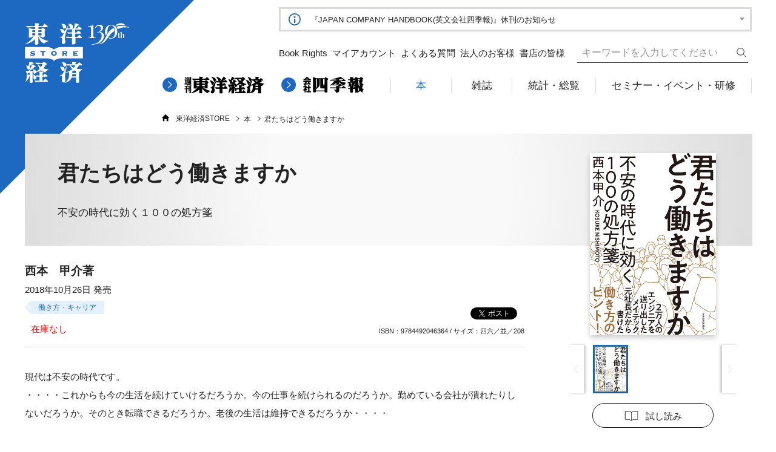

--- FILE ---
content_type: text/html; charset=utf-8
request_url: https://str.toyokeizai.net/books/9784492046364/
body_size: 26976
content:
<!DOCTYPE html>
<html lang="ja" prefix="og: http://ogp.me/ns#">
  <head>
    <title>君たちはどう働きますか | 東洋経済STORE</title>
    <meta charset="utf-8">
    <meta http-equiv="X-UA-Compatible" content="ie=edge">
    <!--<meta name="viewport" content="width=device-width, initial-scale=1.0, shrink-to-fit=no">-->
    <meta name="format-detection" content="telephone=no">
    <link rel="icon" href="/files/user/images/common/favicon.ico?v=1571206277">
    <link rel="apple-touch-icon-precomposed apple-touch-icon" href="/files/user/images/common/favicon.ico?v=1571206277">
    <meta name="keywords" content="東洋経済ストア,東洋経済新報社,週刊東洋経済,会社四季報,統計,総覧,セミナー,イベント,定期購読,本,雑誌">
    <meta name="description" content="これから働こうとする世代、今まさに働いている世代、そして退職の世代・・・・。すべての働く人たちが、「まさにそうだね」と納得できる、働くことにまつわるヒントが満載です。働き続けなければならない日本人、必読の処方箋です。">
    <meta property="og:description" content="これから働こうとする世代、今まさに働いている世代、そして退職の世代・・・・。すべての働く人たちが、「まさにそうだね」と納得できる、働くことにまつわるヒントが満載です。働き続けなければならない日本人、必読の処方箋です。">
        
    <meta property="og:image" content="https://str.toyokeizai.net/files/topics/5320_ext_01_0.jpg">
    <meta property="og:title" content="君たちはどう働きますか | 東洋経済STORE">
        <meta property="og:site_name" content="東洋経済STORE">
    <meta property="og:url" content="https://str.toyokeizai.net/books/9784492046364/">
    <meta property="og:type" content="website">
        
    <meta property="twitter:title" content="君たちはどう働きますか | 東洋経済STORE">
    <meta property="twitter:image" content="https://str.toyokeizai.net/files/topics/5320_ext_01_0.jpg">
        <meta property="twitter:description" content="これから働こうとする世代、今まさに働いている世代、そして退職の世代・・・・。すべての働く人たちが、「まさにそうだね」と納得できる、働くことにまつわるヒントが満載です。働き続けなければならない日本人、必読の処方箋です。">
    <meta property="twitter:card" content="summary">
            
    <link rel="canonical" href="https://str.toyokeizai.net/books/9784492046364/">
    <meta name="cXenseParse:pageclass" content="article"/>
         
    
    <meta property="product:brand" content="君たちはどう働きますか | 不安の時代に効く１００の処方箋">
    <meta property="product:availability" content="in stock">
    <meta property="product:condition" content="new">
    <meta property="product:price:amount" content="1,430">
    <meta property="product:price:currency" content="JPY">
    <meta property="product:retailer_item_id" content="5320">
    <meta property="product:category" content="784">
    <meta property="product:isbn" content="9784492046364">    
        <link href="/files/user/css/style.css?v=1760070011" rel="stylesheet">
    
    <script type="text/javascript">
    
    
      window.dataLayer = window.dataLayer || [];
      dataLayer.push({
        'articlePubFrom' : '2018/10/26', 
        'articleAuthor' : '西本　甲介著',
        'articleTitle' : '君たちはどう働きますか',
        'articleSubTitle' : '不安の時代に効く１００の処方箋',
        'articleGenre' : ' 本',
        'articleCategoryCaption' : '働き方・キャリア',
        'productPrice' : '1,430',
        'authorId' : '5320',
        'articleTouchPoint' : 'STR'
      });
    </script>

    <!-- Google Tag Manager -->
    <script>(function(w,d,s,l,i){w[l]=w[l]||[];w[l].push({'gtm.start':
    new Date().getTime(),event:'gtm.js'});var f=d.getElementsByTagName(s)[0],
    j=d.createElement(s),dl=l!='dataLayer'?'&l='+l:'';j.async=true;j.src=
    'https://www.googletagmanager.com/gtm.js?id='+i+dl;f.parentNode.insertBefore(j,f);
    })(window,document,'script','dataLayer','GTM-PPWHTP4');</script>
    <!-- End Google Tag Manager -->

    <script type="text/javascript" src="//csm.cxpublic.com/ToyoKeizai.js" async></script>

  	<!-- Piano Script Start -->
    <script>
    var tp = window.tp || [];
    // コンテンツセグメンテーション
    tp.push(["setTags", ["ストアサイト"]]);
    // ADブロッカー検出スクリプト
    (function(d,c){d.cookie = "__adblocker=; expires=Thu, 01 Jan 1970 00:00:00 GMT; path=/";var j=function(adblocker){var t=new Date;t.setTime(t.getTime()+60*5*1E3);d.cookie="__adblocker="+(adblocker?"true":"false")+"; expires="+t.toUTCString()+"; path=/"};var s=d.createElement(c);s.async=true;s.src="//www.npttech.com/advertising.js";s.onerror=function(){j(true);};var b=d.getElementsByTagName(c)[0];b.parentNode.insertBefore(s,b)})(document,"script");
    // Composerスクリプト（コンテンツブロック検出あり）
    (function(g,h,c){c=Number.isInteger(c)?parseInt(c):30;(new Promise(function(a,d){var b=document.createElement("script");b.type="text/javascript";b.async=!0;b.src=(h?"//experience-ap.piano.io":"//sandbox.piano.io")+"/xbuilder/experience/load?aid="+g;b.onload=function(){window.tpLoaded?a():d(!0)};b.onerror=function(){d(!0)};var e=document.querySelector("script");e.parentNode.insertBefore(b,e)})).then(function(){return new Promise(function(a,d){0==c?a():function(b,e){function f(){window.tp&&tp.isInitialized?a():k++>e?d(!0):setTimeout(f,b)}var k=0;setTimeout(f,b)}(1E3*c/20,20)})})["catch"](function(a){a&&(a=document.querySelector("#tpModal"))&&(a.style.display="block",(a=document.querySelector(".pi_close"))&&a.addEventListener("click",function(){document.querySelector("#tpModal").style.display="none"}))})
    })("1oC7cgjMpj",true);
    //(AID, is Production?, tpscript loading timeout sec(default:30sec, off:0))
    </script>
    <!-- Piano Script End -->

    
    
    <meta name="cXenseParse:author" content="西本　甲介著" data-separator=",">
    <meta name="cXenseParse:toy-category" content=" 本" data-separator=",">
    <meta name="cXenseParse:toy-pubyear" content="2018">
    <meta name="cXenseParse:toy-pubmonth" content="201810">
    <meta name="cXenseParse:toy-pubday" content="20181026">
    <meta property="article:published_time" content="2018-10-26T11:00:00+09:00">    
    <meta property="article:modified_time" content="2018-10-26T11:00:00+09:00">
    
    
  
</head>
<body>
<div id="fb-root"></div>

<script>
  (function(d, s, id) {
    var js, fjs = d.getElementsByTagName(s)[0];
    if (d.getElementById(id)) return;
    js = d.createElement(s); js.id = id;
    js.src = 'https://connect.facebook.net/ja_JP/sdk.js#xfbml=1&version=v3.2';
    fjs.parentNode.insertBefore(js, fjs);
  }(document, 'script', 'facebook-jssdk'));
</script>


<div class="layout layout--double">
<!-- Google Tag Manager (noscript) -->
<noscript><iframe src="https://www.googletagmanager.com/ns.html?id=GTM-PPWHTP4"
height="0" width="0" style="display:none;visibility:hidden"></iframe></noscript>
<!-- End Google Tag Manager (noscript) -->



<header class="gHeader layout__header">
  <div class="gHeader__inner">
    <div class="gHeader__logo"><a href="https://str.toyokeizai.net/"><img src="/files/user/images/logo_main_square_130th.svg?v=1743469318" alt="東洋経済 ONLINE STORE"></a></div>
    <div class="gHeader__infoBar swiper-container"><i class="i i--info">
        <svg>
          <use xlink:href="#icon-info"></use>
        </svg></i>

          <div class="infoList__ctr"></div>
          <ul class="infoList swiper-wrapper">   
                    
          
          
          
          
          
                                  <li class="infoList__item swiper-slide cur"><a class="infoLink" href="https://str.toyokeizai.net/information/detail/id=15392"><span>『就職四季報　働きやすさ・女性活躍版』休刊のお知らせ</span></a></li>
                                
          
          
          
          
                                  <li class="infoList__item swiper-slide"><a class="infoLink" href="https://str.toyokeizai.net/information/"><span>定期購読 新規ご契約フォーム再開のお知らせ</span></a></li>
                                
          
          
          
          
                                  <li class="infoList__item swiper-slide"><a class="infoLink" href="https://str.toyokeizai.net/information/detail/id=14892"><span>『JAPAN COMPANY HANDBOOK(英文会社四季報)』休刊のお知らせ</span></a></li>
                                
          
          
          
          
                                  <li class="infoList__item swiper-slide"><a class="infoLink" href="https://str.toyokeizai.net/information/detail/id=14692"><span>『CSR企業白書』休刊のお知らせ</span></a></li>
                                
          
          
          
          
                    
          
          
          
          
                    
          
          
          
          
                    
          
          
          
          
                    
          
          
          
          
                    
          
          
          
          
                    
          
          
          
          
                    
          
          
          
          
                    
          
          
          
          
                    
          
          
          
          
                    
          
          
          
          
                    
          
          
          
          
                    
          
          
          
          
                    
          
          
          
          
                    
          
          
          
          
                    
          
          
          
          
                    
          
          
          
          
                    
          
          
          
          
                    
          
          
          
          
                    
          
          
          
          
                            </ul>
    </div>
    <div class="gHeader__subMenu">
      <ul class="submenu">
        <li class="submenu__item"><a class="arrLink arrLink--LR" href="https://str.toyokeizai.net/en/"><i class="i i--L-user">
              <svg>
                <use xlink:href="#icon-home"></use>
              </svg></i>
            <svg class="arr">
              <use xlink:href="#icon-arrow-right"></use>
            </svg><span class="txt">Book Rights</span></a></li>
        <li class="submenu__item"><a class="arrLink arrLink--LR" href="https://str.toyokeizai.net/myaccount/"><i class="i i--L-user">
              <svg>
                <use xlink:href="#icon-L-user"></use>
              </svg></i>
            <svg class="arr">
              <use xlink:href="#icon-arrow-right"></use>
            </svg><span class="txt">マイアカウント</span></a></li>
        <li class="submenu__item"><a rel="noopener" class="arrLink arrLink--LR" href="https://help.toyokeizai.net/hc/ja" target="_blank"><i class="i i--L-help">
              <svg>
                <use xlink:href="#icon-L-help"></use>
              </svg></i>
            <svg class="arr">
              <use xlink:href="#icon-arrow-right"></use>
            </svg><span class="txt">よくある質問</span></a></li>
        <li class="submenu__item none"><a class="arrLink arrLink--LR" href="https://str.toyokeizai.net/s/business/">
            <svg class="arr">
              <use xlink:href="#icon-arrow-right"></use>
            </svg><span class="txt">法人のお客様</span></a></li>
        <li class="submenu__item none"><a class="arrLink arrLink--LR" href="https://str.toyokeizai.net/for-bookstores/">
            <svg class="arr">
              <use xlink:href="#icon-arrow-right"></use>
            </svg><span class="txt">書店の皆様</span></a></li>
      </ul>
      <form action="https://str.toyokeizai.net/search/" method="GET" class="headerSearch" id="headerSearch">
        <input id="headerSearchCheck" type="checkbox">
        <label class="searchLabel" for="headerSearchCheck"><i class="i i--L-search">
            <svg>
              <use xlink:href="#icon-L-search"></use>
            </svg></i><i class="i i--L-close">
            <svg>
              <use xlink:href="#icon-L-close"></use>
            </svg></i><span class="txt txt--search">検索</span><span class="txt txt--close">閉じる</span>
        </label>
        <div class="searchItem">
          <input type="text" name="topics_keyword" placeholder="キーワードを入力してください">
          <button type="submit"><span>検索</span><i class="i i--L-search">
              <svg>
                <use xlink:href="#icon-L-search"></use>
              </svg></i>
          </button>
        </div>       
      </form>
    </div>
    <div class="gHeader__mainMenu">
      <ul class="bigTitles">
        <li class="bigTitle"><a class="arrLink arrLink--L-arrow" href="https://str.toyokeizai.net/magazine/toyo/"><i class="i i--L-arrow">
              <svg>
                <use xlink:href="#icon-L-arrow"></use>
              </svg></i><img src="/files/user/images/logo_shukan.svg?v=1545012108" alt="週刊東洋経済"></a></li>
        <li class="bigTitle"><a class="arrLink arrLink--L-arrow" href="https://str.toyokeizai.net/magazine/shikiho/"><i class="i i--L-arrow">
              <svg>
                <use xlink:href="#icon-L-arrow"></use>
              </svg></i><img src="/files/user/images/logo_shikihou.svg?v=1545012108" alt="会社四季報"></a></li>
      </ul>
      <div class="gnav swiper-container">
        <ul class="menu swiper-wrapper">
          <li class="menu__item swiper-slide"><a class="menu__link" href="https://str.toyokeizai.net/"><span>トップ</span></a></li>
          <li class="menu__item swiper-slide cur"><a class="menu__link" href="https://str.toyokeizai.net/books/"><span>本</span></a></li>
          <li class="menu__item swiper-slide"><a class="menu__link" href="https://str.toyokeizai.net/magazine/"><span>雑誌</span></a>
            <div class="megaMenu">
              <ul class="megamenuList">
                  
                                    <li class="megamenuList__item"><a class="arrLink arrLink--RR" href="https://str.toyokeizai.net/magazine/toyo/"><span class="txt">週刊東洋経済</span>
                      <svg class="arr">
                        <use xlink:href="#icon-arrow-right"></use>
                      </svg></a></li>
                                    <li class="megamenuList__item"><a class="arrLink arrLink--RR" href="https://str.toyokeizai.net/magazine/shikiho/"><span class="txt">会社四季報</span>
                      <svg class="arr">
                        <use xlink:href="#icon-arrow-right"></use>
                      </svg></a></li>
                                    <li class="megamenuList__item"><a class="arrLink arrLink--RR" href="https://str.toyokeizai.net/magazine/shikiho_wide/"><span class="txt">会社四季報ワイド版</span>
                      <svg class="arr">
                        <use xlink:href="#icon-arrow-right"></use>
                      </svg></a></li>
                                    <li class="megamenuList__item"><a class="arrLink arrLink--RR" href="https://str.toyokeizai.net/magazine/shikiho_pro500/"><span class="txt">会社四季報プロ500</span>
                      <svg class="arr">
                        <use xlink:href="#icon-arrow-right"></use>
                      </svg></a></li>
                                    <li class="megamenuList__item"><a class="arrLink arrLink--RR" href="https://str.toyokeizai.net/magazine/shikiho_mjj/"><span class="txt">会社四季報・未上場会社版</span>
                      <svg class="arr">
                        <use xlink:href="#icon-arrow-right"></use>
                      </svg></a></li>
                                    <li class="megamenuList__item"><a class="arrLink arrLink--RR" href="https://str.toyokeizai.net/magazine/think/"><span class="txt">Think!</span>
                      <svg class="arr">
                        <use xlink:href="#icon-arrow-right"></use>
                      </svg></a></li>
                                    <li class="megamenuList__item"><a class="arrLink arrLink--RR" href="https://str.toyokeizai.net/magazine/yakuin/"><span class="txt">役員四季報</span>
                      <svg class="arr">
                        <use xlink:href="#icon-arrow-right"></use>
                      </svg></a></li>
                                    <li class="megamenuList__item"><a class="arrLink arrLink--RR" href="https://str.toyokeizai.net/magazine/jch/"><span class="txt">JAPAN COMPANY HANDBOOK</span>
                      <svg class="arr">
                        <use xlink:href="#icon-arrow-right"></use>
                      </svg></a></li>
                                    <li class="megamenuList__item"><a class="arrLink arrLink--RR" href="https://str.toyokeizai.net/magazine/jch_ks/"><span class="txt">KAISHA SHIKIHO (JAPAN COMPANY HANDBOOK)</span>
                      <svg class="arr">
                        <use xlink:href="#icon-arrow-right"></use>
                      </svg></a></li>
                                    <li class="megamenuList__item"><a class="arrLink arrLink--RR" href="https://str.toyokeizai.net/magazine/shikiho_usa/"><span class="txt">米国会社四季報</span>
                      <svg class="arr">
                        <use xlink:href="#icon-arrow-right"></use>
                      </svg></a></li>
                                    <li class="megamenuList__item"><a class="arrLink arrLink--RR" href="https://str.toyokeizai.net/magazine/shushoku_all/"><span class="txt">就職四季報 総合版</span>
                      <svg class="arr">
                        <use xlink:href="#icon-arrow-right"></use>
                      </svg></a></li>
                                    <li class="megamenuList__item"><a class="arrLink arrLink--RR" href="https://str.toyokeizai.net/magazine/shushoku_woman/"><span class="txt">就職四季報 働きやすさ・女性活躍版</span>
                      <svg class="arr">
                        <use xlink:href="#icon-arrow-right"></use>
                      </svg></a></li>
                                    <li class="megamenuList__item"><a class="arrLink arrLink--RR" href="https://str.toyokeizai.net/magazine/shushoku_chu/"><span class="txt">就職四季報 優良・中堅企業版</span>
                      <svg class="arr">
                        <use xlink:href="#icon-arrow-right"></use>
                      </svg></a></li>
                                    <li class="megamenuList__item"><a class="arrLink arrLink--RR" href="https://str.toyokeizai.net/magazine/shushoku_int/"><span class="txt">就職四季報 企業研究・インターンシップ版</span>
                      <svg class="arr">
                        <use xlink:href="#icon-arrow-right"></use>
                      </svg></a></li>
                                    <li class="megamenuList__item"><a class="arrLink arrLink--RR" href="https://str.toyokeizai.net/magazine/weekly/"><span class="txt">株式ウイークリー</span>
                      <svg class="arr">
                        <use xlink:href="#icon-arrow-right"></use>
                      </svg></a></li>
                                    <li class="megamenuList__item"><a class="arrLink arrLink--RR" href="https://str.toyokeizai.net/magazine/gyoukai/"><span class="txt">会社四季報 業界地図</span>
                      <svg class="arr">
                        <use xlink:href="#icon-arrow-right"></use>
                      </svg></a></li>
                                    <li class="megamenuList__item"><a class="arrLink arrLink--RR" href="https://str.toyokeizai.net/magazine/hitotsubashi/"><span class="txt">一橋ビジネスレビュー</span>
                      <svg class="arr">
                        <use xlink:href="#icon-arrow-right"></use>
                      </svg></a></li>
                                    <li class="megamenuList__item"><a class="arrLink arrLink--RR" href="https://str.toyokeizai.net/magazine/extranumber_list/"><span class="txt">臨時増刊・別冊</span>
                      <svg class="arr">
                        <use xlink:href="#icon-arrow-right"></use>
                      </svg></a></li>
                                </ul>
              <ul class="linkList">
                <li class="linkList__item"><a class="arr arrLink--txt" href="https://str.toyokeizai.net/magazine/">雑誌一覧 →</a></li>
                <li class="linkList__item"><a class="arr arrLink--txt" href="https://str.toyokeizai.net/magazine/subscription/">定期購読一覧 →</a></li>
              </ul>
            </div>
          </li>
          <li class="menu__item swiper-slide"><a class="menu__link" href="https://str.toyokeizai.net/databook/"><span>統計・総覧</span></a>
            <div class="megaMenu">
              <ul class="megamenuList">
                  
                                    <li class="megamenuList__item"><a class="arrLink arrLink--RR" href="https://str.toyokeizai.net/databook/dbs_chiikikeizai/"><span class="txt">地域経済総覧</span>
                      <svg class="arr">
                        <use xlink:href="#icon-arrow-right"></use>
                      </svg></a></li>
                                    <li class="megamenuList__item"><a class="arrLink arrLink--RR" href="https://str.toyokeizai.net/databook/dbs_ogatakouri/"><span class="txt">全国大型小売店総覧</span>
                      <svg class="arr">
                        <use xlink:href="#icon-arrow-right"></use>
                      </svg></a></li>
                                    <li class="megamenuList__item"><a class="arrLink arrLink--RR" href="https://str.toyokeizai.net/databook/dbs_toshidata/"><span class="txt">都市データパック</span>
                      <svg class="arr">
                        <use xlink:href="#icon-arrow-right"></use>
                      </svg></a></li>
                                    <li class="megamenuList__item"><a class="arrLink arrLink--RR" href="https://str.toyokeizai.net/databook/dbs_nihonkigyou/"><span class="txt">日本の企業グループ</span>
                      <svg class="arr">
                        <use xlink:href="#icon-arrow-right"></use>
                      </svg></a></li>
                                    <li class="megamenuList__item"><a class="arrLink arrLink--RR" href="https://str.toyokeizai.net/databook/dbs_kaigaishin_country/"><span class="txt">海外進出企業総覧[国別編]</span>
                      <svg class="arr">
                        <use xlink:href="#icon-arrow-right"></use>
                      </svg></a></li>
                                    <li class="megamenuList__item"><a class="arrLink arrLink--RR" href="https://str.toyokeizai.net/databook/dbs_kaigaishin_company/"><span class="txt">海外進出企業総覧[会社別編]</span>
                      <svg class="arr">
                        <use xlink:href="#icon-arrow-right"></use>
                      </svg></a></li>
                                    <li class="megamenuList__item"><a class="arrLink arrLink--RR" href="https://str.toyokeizai.net/databook/dbs_gaishikei/"><span class="txt">外資系企業総覧</span>
                      <svg class="arr">
                        <use xlink:href="#icon-arrow-right"></use>
                      </svg></a></li>
                                    <li class="megamenuList__item"><a class="arrLink arrLink--RR" href="https://str.toyokeizai.net/databook/dbs_csr_emp/"><span class="txt">CSR企業総覧(雇用・人材活用編)</span>
                      <svg class="arr">
                        <use xlink:href="#icon-arrow-right"></use>
                      </svg></a></li>
                                    <li class="megamenuList__item"><a class="arrLink arrLink--RR" href="https://str.toyokeizai.net/databook/dbs_csr_esg/"><span class="txt">CSR企業総覧(ESG編)</span>
                      <svg class="arr">
                        <use xlink:href="#icon-arrow-right"></use>
                      </svg></a></li>
                                </ul>
              <ul class="linkList">
                <li class="linkList__item"><a class="arr arrLink--txt" href="https://str.toyokeizai.net/databook/">統計・総覧一覧 →</a></li>
              </ul>
            </div>
          </li>
          <li class="menu__item swiper-slide"><a class="menu__link" href="https://str.toyokeizai.net/event/"><span>セミナー・イベント・研修</span></a></li>
        </ul>
      </div>
    </div>
<div class="gHeader__bread">
  <ul class="bread">

				<li class="bread__item"><a class="bread__txt" href="https://str.toyokeizai.net/"><i class="i i--home"><svg><use xlink:href="#icon-home"></use></svg></i>東洋経済STORE</a></li>
						<li class="bread__item"><a class="bread__txt" href="https://str.toyokeizai.net/books/">本</a></li>
							<li class="bread__item"><span class="bread__txt">君たちはどう働きますか</span></li>
			



<!--

				<li class="bread__item"><a class="bread__txt" href="https://str.toyokeizai.net/"><i class="i i--home"><svg><use xlink:href="#icon-home"></use></svg></i>東洋経済STORE</a></li>
						<li class="bread__item"><a class="bread__txt" href="https://str.toyokeizai.net/books/">本</a></li>
												<li class="bread__item"><span class="bread__txt">君たちはどう働きますか</span></li>
						
-->
   </ul>
</div>
  </div>
</header>






    
 





 
<div class="layout__title">
  <div class="pageTitle__wrapper">
    <h1 class="pageTitle pageTitle--detail"><span>君たちはどう働きますか</span></h1>
    <p class="subTitle"><span>不安の時代に効く１００の処方箋</span></p>  </div>
</div>






<div class="layout__main">


































        <div class="single single--detail">
          <div class="bookData">
            <div class="swiperBook swiper-parent">
              <div class="swiperBookMain swiper-container">
                <ul class="swiper-wrapper main">
                  <li class="swiper-slide"><a class="luminous" data-lightbox="book" href="https://str.toyokeizai.net/files/topics/5320_ext_01_0.jpg"><img src="/files/topics/5320_ext_01_0.jpg?v=1548709667" alt=""></a></li>
                                        
                                                        </ul>
              </div>
              <div class="swiperBookSub swiper-container">
                <ul class="swiper-wrapper thumbnail">
                  <li class="swiper-slide"><img src="/files/topics/5320_ext_01_0.jpg?v=1548709667" alt=""></li>
                                        
                                                        </ul>
              </div>
              <div class="swiper-button-prev prev-book"></div>
              <div class="swiper-button-next next-book"></div>
            </div>
                          <a rel="noopener" class="btn btn--trial gtm_str_event_trial" href="http://toyokeizai.tameshiyo.me/9784492046364" target="_blank">
                <svg>
                  <use xlink:href="#icon-L-read"></use>
                </svg>
                <span class="txt">試し読み</span>
              </a>
                        <div class="author"><span>西本　甲介著</span></div>
            <div class="release"><span>2018年10月26日 発売</span>
                            
                                     <ul class="label">
                                                                  <li class="label__item"><a href="https://str.toyokeizai.net/tag/tag_id=28">働き方・キャリア</a></li>
                                                              </ul>
                          <span class="stock-status">在庫なし</span></div>            <div class="price"><span>定価 1,430円</span><span class="tax">（税込）</span></div>
            <div class="format"><span>ISBN：9784492046364 / サイズ：四六／並／208</span></div>
            <div class="sns">
              <div class="sns__item"><a href="https://twitter.com/share?ref_src=twsrc%5Etfw" class="twitter-share-button" data-show-count="false">Tweet</a><script async src="https://platform.twitter.com/widgets.js" charset="utf-8"></script></div>
              <div class="sns__item"><div class="fb-share-button" data-href="https://str.toyokeizai.net/books/9784492046364/" data-layout="button" data-size="small" data-mobile-iframe="true"><a rel="noopener" href="https://www.facebook.com/sharer/sharer.php?u=https://str.toyokeizai.net/books/9784492046364/&amp;src=sdkpreparse" class="fb-xfbml-parse-ignore" target="_blank">シェア</a></div></div>
            </div>
          </div>



          
          
            
          <div class="description jsReadmore">
            <p>現代は不安の時代です。<br>・・・・これからも今の生活を続けていけるだろうか。今の仕事を続けられるのだろうか。勤めている会社が潰れたりしないだろうか。そのとき転職できるだろうか。老後の生活は維持できるだろうか・・・・<br><br>定年が延長された現代、新卒社員は定年まで50年近く働かなくてはなりません。<br>しかし、金融機関や大手メーカーが倒産するような、不確実で激動の社会情勢の下、自分の会社が50年永らえるかどうか。<br>そんな時代に、どういう意識で、どうやって働けばいいのか。<br>2万人のエンジニアを最先端の現場に送り出してきたメイテック元社長が、その経験を活かし、「プロのエンジニア」たちの働き方から学んだ多くの実践的なヒントを教えてくれます。<br><br>働き始めるあなたへ<br>働き始めたあなたへ<br>転職を考えているあなたへ<br>海外で働きたいと考えているあなたへ<br>定年を目の前にしているあなたへ<br><br>会社に携わるすべての世代のすべての人に向けて、この本は書かれています。<br><br>この本に、特別な言葉や魔法のような言葉は書いてありません。ある意味、当たり前のことしか書いてありません。<br>時代や社会が変わっても、変わらない価値観、微動だにしない本質を実践し、持続することの大切さを、易しい言葉で優しい気持ちで書いています。<br><br>本書を通じて、働き続けるすべての人に、不安の時代にあってもこうすれば働き続けられるのだという思いを込めて心の底からのエールを送ります。<br><br>「企業の枠を超えて、生涯働き続ける力」が見えてきます。</p>
          </div>
            

          

          <div class="store">
            
                        <h2 class="storeBox__title"><span>商品を購入する</span></h2>
            <div class="storeBox">
              <div class="storeBox__tab">
                <div class="storeBox__tabItem cur"><a href="#content1" class="storeBox__tabTxt">紙版</a></div>                <div class="storeBox__tabItem"><a href="#content2" class="storeBox__tabTxt">電子版</a></div>                                              </div>
              <div class="storeBox__contents">
                                <div class="storeBox__contentsItem" id="content1">
                                                  <ul class="storeList"><li class="storeList__item"><a rel="noopener" href="https://www.amazon.co.jp/o/ASIN/4492046364/toyokeizcojp-22/" class="gtm_str_event_amazon" target="_blank"><img alt="amazon" src="/files/user/images/store_amazon.png?v=1545012111"></a></li><li class="storeList__item"><a rel="noopener" href="https://hb.afl.rakuten.co.jp/ichiba/0e1cfe03.6c765429.0e1cfe04.97903fdd/?pc=https%3A%2F%2Fbooks.rakuten.co.jp%2Frdt%2Fitem%2F%3Fsid%3D213310%26sno%3DISBN%3A9784492046364" class="gtm_str_event_rakuten" target="_blank"><img alt="楽天" src="/files/user/images/store_rakuten.png?v=1545012111"></a></li><li class="storeList__item"><a rel="noopener" href="https://7net.omni7.jp/detail_isbn/9784492046364" class="gtm_str_event_7net" target="_blank"><img alt="7net" src="/files/user/images/store_7net.png?v=1545012111"></a></li><li class="storeList__item"><a rel="noopener" href="https://www.e-hon.ne.jp/bec/SA/Detail?refISBN=9784492046364" class="gtm_str_event_ehon" target="_blank"><img alt="store_ehon" src="/files/user/images/store_ehon.png?v=1545012111"></a></li><li class="storeList__item"><a rel="noopener" href="https://www.honyaclub.com/shop/affiliate/itemlist.aspx?isbn=9784492046364" class="gtm_str_event_HC" target="_blank"><img alt="honyaclub" src="/files/user/images/store_honyaclub.png?v=1548451243"></a></li><li class="storeList__item"><a rel="noopener" href="https://www.kinokuniya.co.jp/f/dsg-01-9784492046364" class="gtm_str_event_kinokuniya" target="_blank"><img alt="紀伊国屋" src="/files/user/images/store_kikuniya.png?v=1545012111"></a></li></ul>
                                                </div>
                 
                                <div class="storeBox__contentsItem" id="content2">
                                                  <ul class="storeList"><li class="storeList__item"><a rel="noopener" href="https://www.amazon.co.jp/s/ref=nb_sb_noss?__mk_ja_JP=%E3%82%AB%E3%82%BF%E3%82%AB%E3%83%8A&amp;url=node%3D2275256051&amp;field-keywords=9784492046364" class="gtm_str_event_kindle" target="_blank"><img alt="kindle" src="/files/user/images/store_kindle.png?v=1548294681"></a></li><li class="storeList__item"><a rel="noopener" href="https://search.books.rakuten.co.jp/bksearch/nm?sitem=%B7%AF%A4%BF%A4%C1%A4%CF%A4%C9%A4%A6%C6%AF%A4%AD%A4%DE%A4%B9%A4%AB&amp;sv=30&amp;h=30&amp;o=0&amp;v=2&amp;spv=2&amp;s=2&amp;e=0&amp;cy=0&amp;b=1&amp;g=101&amp;x=44&amp;y=-12" class="gtm_str_event_kobo" target="_blank"><img alt="kobo" src="/files/user/images/store_kobo.png?v=1548294681"></a></li><li class="storeList__item"><a rel="noopener" href="https://honto.jp/ebook/search_10君たちはどう働きますか.html" class="gtm_str_event_honto" target="_blank"><img alt="honto" src="/files/user/images/store_honto.png?v=1548294681"></a></li><li class="storeList__item"><a rel="noopener" href="https://booklive.jp/search/keyword?keyword=君たちはどう働きますか&amp;h_id=U&amp;or=0" class="gtm_str_event_BookLive" target="_blank"><img alt="booklive" src="/files/user/images/store_booklive.png?v=1744146090"></a></li><li class="storeList__item"><a rel="noopener" href="https://ebookstore.sony.jp/search/?q=君たちはどう働きますか&amp;cs=search" class="gtm_str_event_RS" target="_blank"><img alt="ReaderStore" src="/files/user/images/store_ReaderStore.png?v=1548294681"></a></li><li class="storeList__item"><a rel="noopener" href="https://itunes.apple.com/jp/book/isbn9784492046364" class="gtm_str_event_apple" target="_blank"><img alt="iBooks" src="/files/user/images/store_iBooks.png?v=1548294681"></a></li></ul>
                                                </div>
                
                                                
                                                
              </div>
            </div>
                      </div>

          <div class="details">

              
            <div class="detail toggle">
              <div class="detail__head toggle__header">
                <h2 class="detail__title"><span>概要</span></h2><i class="i i--plus gtm_str_event_summary">
                  <svg>
                    <use xlink:href="#icon-plus"></use>
                  </svg></i>
              </div>
              <div class="detail__body toggle__body">
                <div class="content jsReadmore">
                  エンジニア集団・メイテックの元社長が働く人すべてに送る心からのエール。企業の枠を超えて生涯働き続けるためのヒントが満載。
                </div>
              </div>
            </div>
            
                        <div class="detail toggle">
              <div class="detail__head toggle__header">
                <h2 class="detail__title"><span>目次</span></h2><i class="i i--plus gtm_str_event_index">
                  <svg>
                    <use xlink:href="#icon-plus"></use>
                  </svg></i>
              </div>
              <div class="detail__body toggle__body">
                <div class="content jsReadmore">
                  第一章　２２歳で人生は決まらない　働き始めるあなたへ<br><br>第二章　働き続けられる力　働き始めたあなたへ<br><br>第三章　自分の背丈を知る　転職を考えているあなたへ<br><br>第四章　海外で働いてみる　グローバル化社会を生き抜くために<br><br>第五章　下山の勇気　生涯現役のために<br><br>
                </div>
              </div>
            </div>
            
                        <div class="detail toggle">
              <div class="detail__head toggle__header">
                <h2 class="detail__title"><span>著者プロフィール</span></h2><i class="i i--plus gtm_str_event_author-info">
                  <svg>
                    <use xlink:href="#icon-plus"></use>
                  </svg></i>
              </div>
              <div class="detail__body toggle__body">
                <div class="content jsReadmore">
                  西本　甲介　　【著】<br>にしもと　こうすけ<br><br>愛知県生まれ。<br>１９８１年愛知県立大学卒業。<br>大学卒業後、カネボウ株式会社入社。<br>その後、1984年に、当時、名古屋の急成長ベンチャーであったエンジニア派遣会社の株式会社メイテックに入社。社長室長、人事部長、営業企画部長を経て、1995年に37歳で同社最年少の取締役になる。1999年に41歳で、当時の東証一部上場企業では最年少で同社社長になる。その後、2014年まで15年間、社長として同社を牽引し、2015年に同社を退職。その間、人材サービス産業協議会の副理事長も務める。<br>現在は、総合人材サービスの株式会社インターワークスの会長のほか、株式会社ミスミグループ本社、いちご株式会社の社外取締役などを務めている。
                </div>
              </div>
            </div>
            
                        

            
            
            

          </div>


                <div class="keywords">
                
        
                </div>
        </div>















</div>
<div class="layout__sub">

<aside class="aside aside--sns">
  <div class="aside__inner">
    <h2><span>東洋経済の本 公式アカウント</span></h2>
    <ul class="snsList">
      <li class="snsList__item">
        <a rel="noopener" href="https://www.facebook.com/ToyokeizaiBooksOnline/" target="_blank"><img src="/files/user/images/i_fb.png?v=1744750917" alt="facebook"></a>
      </li>
      <li class="snsList__item">
        <a rel="noopener" href="https://twitter.com/toyokeizai_book?lang=ja" target="_blank"><img src="/files/user/images/i_x.png?v=1744750917" alt="X公式アカウント"></a>
      </li>
      <li class="snsList__item">
        <a rel="noopener" href="https://note.com/toyokeizai_book" target="_blank"><img src="/files/user/images/i_note.png?v=1744750917" alt="note"></a>
      </li>
      <li class="snsList__item">
        <a rel="noopener" href="https://www.instagram.com/toyokeizaibooks/" target="_blank"><img src="/files/user/images/i_instagram.png?v=1744750917" alt="instagram"></a>
      </li>
      <li class="snsList__item">
        <a rel="noopener" href="https://www.tiktok.com/@toyokeizaionline" target="_blank"><img src="/files/user/images/i_tiktok.png?v=1744750917" alt="TikTok"></a>
      </li>
    </ul>
  </div>
</aside>




    
 






 




<aside class="aside aside--recommend">
  <div class="aside__header">
    <h2 class="aside__title"><span>オススメ</span></h2>
  </div>
  <div class="aside__body">
    <div class="swiper-parent">
      <div class="swiper-container swiperDefault recommend">
        <ul class="swiper-wrapper">
                    
                            
                
        
                                    
                    
                              <li class="swiper-slide swiper-slide--image">
                <div class="image"><img src="/files/topics/15367_ext_01_0.jpg?v=1763067846" alt="週刊東洋経済2025年11月22日・29日合併号"></div><a class="title" href="https://str.toyokeizai.net/magazine/toyo/20251117/">週刊東洋経済 2025年11月22日・29日合併号</a>
              </li>
                            
                
        
                                    
                    
                              <li class="swiper-slide swiper-slide--image">
                <div class="image"><img src="/files/topics/15220_ext_01_0.jpg?v=1754514080" alt="会社四季報 業界地図2026年版"></div><a class="title" href="https://str.toyokeizai.net/magazine/gyoukai/20250823/">会社四季報 業界地図 2026年版</a>
              </li>
                            
                
        
                              <li class="swiper-slide swiper-slide--image">
                <div class="image"><img src="/files/topics/14989_ext_01_0.jpg?v=1738270893" alt="肝臓大復活"></div><a class="title" href="https://str.toyokeizai.net/books/9784492047880/">肝臓大復活</a>
              </li>
                            
                
        
                              <li class="swiper-slide swiper-slide--image">
                <div class="image"><img src="/files/topics/15047_ext_01_0.jpg?v=1743541237" alt="図解 ビジネス版 悪魔の辞典"></div><a class="title" href="https://str.toyokeizai.net/books/9784492047903/">図解 ビジネス版 悪魔の辞典</a>
              </li>
                            
                
        
                              <li class="swiper-slide swiper-slide--image">
                <div class="image"><img src="/files/topics/14748_ext_01_0.jpg?v=1717189289" alt="それでもなぜ、トランプは支持されるのか"></div><a class="title" href="https://str.toyokeizai.net/books/9784492444825/">それでもなぜ、トランプは支持されるのか</a>
              </li>
                            
                
        
                              <li class="swiper-slide swiper-slide--image">
                <div class="image"><img src="/files/topics/15202_ext_01_0.jpg?v=1751058021" alt="サイコパスから見た世界"></div><a class="title" href="https://str.toyokeizai.net/books/9784492224304/">サイコパスから見た世界</a>
              </li>
                            
                
        
                              <li class="swiper-slide swiper-slide--image">
                <div class="image"><img src="/files/topics/9837_ext_01_0.jpg?v=1545876281" alt="ストーリーとしての競争戦略"></div><a class="title" href="https://str.toyokeizai.net/books/9784492532706/">ストーリーとしての競争戦略</a>
              </li>
                            
                
        
                              <li class="swiper-slide swiper-slide--image">
                <div class="image"><img src="/files/topics/8966_ext_01_0.jpg?v=1548709667" alt="仮説思考"></div><a class="title" href="https://str.toyokeizai.net/books/9784492555552/">仮説思考</a>
              </li>
                            
                
        
                              <li class="swiper-slide swiper-slide--image">
                <div class="image"><img src="/files/topics/14838_ext_01_0.jpg?v=1730840463" alt="なぜか好かれる「人前での話し方」"></div><a class="title" href="https://str.toyokeizai.net/books/9784492047804/">なぜか好かれる「人前での話し方」</a>
              </li>
                            
                
        
                              <li class="swiper-slide swiper-slide--image">
                <div class="image"><img src="/files/topics/9850_ext_01_0.jpg?v=1629839203" alt="東大生が書いた 問題を解く力を鍛えるケース問題ノート"></div><a class="title" href="https://str.toyokeizai.net/books/9784492556733/">東大生が書いた 問題を解く力を鍛えるケース問題ノート</a>
              </li>
                            </ul>
      </div>
      <div class="swiper-button-prev prev-recommend"></div>
      <div class="swiper-button-next next-recommend"></div>
    </div>
  </div>
</aside>

    
 





 


<aside class="aside aside--ranking">
  <div class="aside__header">
    <h2 class="aside__title"><span>週間ランキング</span></h2>
  </div>
  <div class="aside__body">
    <div class="swiper-parent">
      <div class="swiper-container swiperDefault ranking">
        <ul class="swiper-wrapper">
                    
                            
                

                                    
                    
                
              <li class="swiper-slide swiper-slide--image">
                <svg class="ranking">
                  <use xlink:href="#icon-ranking_1"></use>
                </svg>
                <div class="image"><img src="/files/topics/15220_ext_01_0.jpg?v=1754514080" alt="会社四季報 業界地図2026年版"></div><a class="title" href="https://str.toyokeizai.net/magazine/gyoukai/20250823/">会社四季報 業界地図 2026年版</a>
              </li>
                            
                

                
              <li class="swiper-slide swiper-slide--image">
                <svg class="ranking">
                  <use xlink:href="#icon-ranking_2"></use>
                </svg>
                <div class="image"><img src="/files/topics/15236_ext_01_0.jpg?v=1754600560" alt="「偶然」はどのようにあなたをつくるのか"></div><a class="title" href="https://str.toyokeizai.net/books/9784492048115/">「偶然」はどのようにあなたをつくるのか</a>
              </li>
                            
                

                
              <li class="swiper-slide swiper-slide--image">
                <svg class="ranking">
                  <use xlink:href="#icon-ranking_3"></use>
                </svg>
                <div class="image"><img src="/files/topics/15241_ext_01_0.jpg?v=1756414990" alt="腎臓大復活"></div><a class="title" href="https://str.toyokeizai.net/books/9784492048153/">腎臓大復活</a>
              </li>
                            
                

                
              <li class="swiper-slide swiper-slide--image">
                <svg class="ranking">
                  <use xlink:href="#icon-ranking_4"></use>
                </svg>
                <div class="image"><img src="/files/topics/14917_ext_01_0.jpg?v=1732136454" alt="エミン流「会社四季報」最強の読み方"></div><a class="title" href="https://str.toyokeizai.net/books/9784492733769/">エミン流「会社四季報」最強の読み方</a>
              </li>
                            
                

                
              <li class="swiper-slide swiper-slide--image">
                <svg class="ranking">
                  <use xlink:href="#icon-ranking_5"></use>
                </svg>
                <div class="image"><img src="/files/topics/15132_ext_01_0.jpg?v=1748552414" alt="もうけの仕組み"></div><a class="title" href="https://str.toyokeizai.net/books/9784492534847/">もうけの仕組み</a>
              </li>
                            
                

                
              <li class="swiper-slide swiper-slide--image">
                <svg class="ranking">
                  <use xlink:href="#icon-ranking_6"></use>
                </svg>
                <div class="image"><img src="/files/topics/14599_ext_01_0.jpg?v=1707339620" alt="休養学"></div><a class="title" href="https://str.toyokeizai.net/books/9784492047484/">休養学</a>
              </li>
                            
                

                
              <li class="swiper-slide swiper-slide--image">
                <svg class="ranking">
                  <use xlink:href="#icon-ranking_7"></use>
                </svg>
                <div class="image"><img src="/files/topics/15293_ext_01_0.jpg?v=1763672427" alt="外資系コンサルの仕事の進め方"></div><a class="title" href="https://str.toyokeizai.net/books/9784492558546/">外資系コンサルの仕事の進め方</a>
              </li>
                            
                

                
              <li class="swiper-slide swiper-slide--image">
                <svg class="ranking">
                  <use xlink:href="#icon-ranking_8"></use>
                </svg>
                <div class="image"><img src="/files/topics/15347_ext_01_0.jpg?v=1765314028" alt="いっきに学び直す世界史 第3巻 【現代史/帝国主義】"></div><a class="title" href="https://str.toyokeizai.net/books/9784492062258/">いっきに学び直す世界史 第3巻 【現代史/帝国主義】</a>
              </li>
                            
                

                
              <li class="swiper-slide swiper-slide--image">
                <svg class="ranking">
                  <use xlink:href="#icon-ranking_9"></use>
                </svg>
                <div class="image"><img src="/files/topics/15356_ext_01_0.jpg?v=1764882036" alt="無敵化する若者たち"></div><a class="title" href="https://str.toyokeizai.net/books/9784492224335/">無敵化する若者たち</a>
              </li>
                            
                

                
              <li class="swiper-slide swiper-slide--image">
                <svg class="ranking">
                  <use xlink:href="#icon-ranking_10"></use>
                </svg>
                <div class="image"><img src="/files/topics/15202_ext_01_0.jpg?v=1751058021" alt="サイコパスから見た世界"></div><a class="title" href="https://str.toyokeizai.net/books/9784492224304/">サイコパスから見た世界</a>
              </li>
                            </ul>
      </div>
      <div class="swiper-button-prev prev-ranking"></div>
      <div class="swiper-button-next next-ranking"></div>
    </div>
  </div>
</aside>



    
 





 



<aside class="aside">
  <div class="aside__header">
    <h2 class="aside__title"><span>発売・イベント情報</span></h2><a class="arr arrLink--txt" href="https://str.toyokeizai.net/calendar/">一覧へ →</a>
  </div>
  <div class="aside__body">
    <div class="swiper-parent">
      <div class="swiper-container swiperDefault event">
        <ul class="swiper-wrapper">
          
                                    
            
                        
            
            
            
              <li class="swiper-slide swiper-slide--date">
                <div class="dates"><span class="date">1<span>/</span>21</span><span class="weekday">（水）</span></div>
                <div class="infobar"><a class="tag" href="https://str.toyokeizai.net/calendar/s_category_id=12">本</a></div>                <a class="title" href="https://str.toyokeizai.net/books/9784492558607/">スタートアップM&A                </a>              </li>
          
                                    
            
                        
            
            
                        
            
              <li class="swiper-slide swiper-slide--date">
                <div class="dates"><span class="date">1<span>/</span>22</span><span class="weekday">（木）</span></div>
                <div class="infobar"><a class="tag" href="https://str.toyokeizai.net/calendar/s_category_id=13">セミナー・イベント・研修</a></div>                <div class="title">管理会計×原価計算マスター講座                </div>              </li>
          
                                    
            
                        
            
            
                        
            
              <li class="swiper-slide swiper-slide--date">
                <div class="dates"><span class="date">1<span>/</span>26</span><span class="weekday">（月）</span></div>
                <div class="infobar"><a class="tag" href="https://str.toyokeizai.net/calendar/s_category_id=13">セミナー・イベント・研修</a></div>                <div class="title">TOYOKEIZAI HEALTH TECH FORUM 2026                </div>              </li>
          
                                    
            
                        
            
                        
            
                        
            
              <li class="swiper-slide swiper-slide--date">
                <div class="dates"><span class="date">1<span>/</span>26</span><span class="weekday">（月）</span></div>
                <div class="infobar"><a class="tag" href="https://str.toyokeizai.net/calendar/s_category_id=11">雑誌</a></div>                <div class="title">週刊東洋経済 2026年1月31日・2月7日合併号                </div>              </li>
          
                                    
            
                        
            
            
            
              <li class="swiper-slide swiper-slide--date">
                <div class="dates"><span class="date">1<span>/</span>28</span><span class="weekday">（水）</span></div>
                <div class="infobar"><a class="tag" href="https://str.toyokeizai.net/calendar/s_category_id=12">本</a></div>                <a class="title" href="https://str.toyokeizai.net/books/9784492315699/">世界は負債で回っている                </a>              </li>
          
                                    
            
                        
            
            
            
              <li class="swiper-slide swiper-slide--date">
                <div class="dates"><span class="date">1<span>/</span>28</span><span class="weekday">（水）</span></div>
                <div class="infobar"><a class="tag" href="https://str.toyokeizai.net/calendar/s_category_id=12">本</a></div>                <a class="title" href="https://str.toyokeizai.net/books/9784492315675/">クルーグマン ミクロ経済学 第3版                </a>              </li>
                  </ul>
      </div>
      <div class="swiper-button-prev prev-event"></div>
      <div class="swiper-button-next next-event"></div>
    </div>
  </div>
</aside>


    
 





 





    
  <aside class="aside aside--theme">
  <div class="aside__header">
    <h2 class="aside__title"><span>タグで探す</span></h2>
  </div>
  <div class="aside__body">
	
                              <div class="label_imp"><a href="https://str.toyokeizai.net/tag/tag_id=50">受賞作品</a></div>
                                          <div class="label_imp"><a href="https://str.toyokeizai.net/tag/tag_id=49">ベストセラー</a></div>
                                          <div class="label_imp"><a href="https://str.toyokeizai.net/tag/tag_id=48">教科書採用</a></div>
                                          <div class="label__item label_1"><a href="https://str.toyokeizai.net/tag/tag_id=47">政治・政策</a></div>
                                            <div class="label__item label_1"><a href="https://str.toyokeizai.net/tag/tag_id=46">社会</a></div>
                                            <div class="label__item label_1"><a href="https://str.toyokeizai.net/tag/tag_id=45">経済</a></div>
                                            <div class="label__item label_1"><a href="https://str.toyokeizai.net/tag/tag_id=44">企業・産業</a></div>
                                            <div class="label__item label_1"><a href="https://str.toyokeizai.net/tag/tag_id=43">地域・地方創生</a></div>
                                            <div class="label__item label_1"><a href="https://str.toyokeizai.net/tag/tag_id=42">大学・学校経営</a></div>
                                            <div class="label__item label_1"><a href="https://str.toyokeizai.net/tag/tag_id=41">国際情勢</a></div>
                                            <div class="label__item label_1"><a href="https://str.toyokeizai.net/tag/tag_id=40">IT・テクノロジー・科学</a></div>
                                            <div class="label__item label_1"><a href="https://str.toyokeizai.net/tag/tag_id=39">経営</a></div>
                                            <div class="label__item label_1"><a href="https://str.toyokeizai.net/tag/tag_id=38">マネジメント・人材管理</a></div>
                                            <div class="label__item label_1"><a href="https://str.toyokeizai.net/tag/tag_id=37">会計・財務</a></div>
                                            <div class="label__item label_1"><a href="https://str.toyokeizai.net/tag/tag_id=36">金融</a></div>
                                            <div class="label__item label_1"><a href="https://str.toyokeizai.net/tag/tag_id=35">法務・法律</a></div>
                                            <div class="label__item label_1"><a href="https://str.toyokeizai.net/tag/tag_id=34">事業戦略</a></div>
                                            <div class="label__item label_1"><a href="https://str.toyokeizai.net/tag/tag_id=33">マーケティング・営業</a></div>
                                            <div class="label__item label_1"><a href="https://str.toyokeizai.net/tag/tag_id=32">データ分析・統計学</a></div>
                                            <div class="label__item label_1"><a href="https://str.toyokeizai.net/tag/tag_id=31">IT実務・プログラミング</a></div>
                                            <div class="label__item label_1"><a href="https://str.toyokeizai.net/tag/tag_id=30">インタビュー・人物伝</a></div>
                                            <div class="label__item label_1"><a href="https://str.toyokeizai.net/tag/tag_id=29">仕事術・思考法</a></div>
                                            <div class="label__item label_1"><a href="https://str.toyokeizai.net/tag/tag_id=28">働き方・キャリア</a></div>
                                            <div class="label__item label_1"><a href="https://str.toyokeizai.net/tag/tag_id=27">MBA・資格</a></div>
                                            <div class="label__item label_1"><a href="https://str.toyokeizai.net/tag/tag_id=26">就活</a></div>
                                            <div class="label__item label_1"><a href="https://str.toyokeizai.net/tag/tag_id=25">投資・マネー</a></div>
                                            <div class="label__item label_1"><a href="https://str.toyokeizai.net/tag/tag_id=24">思想・哲学</a></div>
                                            <div class="label__item label_1"><a href="https://str.toyokeizai.net/tag/tag_id=23">歴史・地理</a></div>
                                            <div class="label__item label_1"><a href="https://str.toyokeizai.net/tag/tag_id=22">英語・語学</a></div>
                                            <div class="label__item label_1"><a href="https://str.toyokeizai.net/tag/tag_id=21">文芸・エッセイ</a></div>
                                            <div class="label__item label_1"><a href="https://str.toyokeizai.net/tag/tag_id=20">暮らし・趣味</a></div>
                                            <div class="label__item label_1"><a href="https://str.toyokeizai.net/tag/tag_id=19">健康</a></div>
                                            <div class="label__item label_1"><a href="https://str.toyokeizai.net/tag/tag_id=18">子育て・教育</a></div>
                                            <div class="label__item label_1"><a href="https://str.toyokeizai.net/tag/tag_id=17">学参・受験</a></div>
                    </div>
 </aside>
 





 




<aside class="aside">
  <div class="ad">
    
  
  

  <a rel="noopener" class="ad__item" href="https://str.toyokeizai.net/-/gyoukai/" target="_blank"><img src="/files/topics/11579_ext_01_0.png?v=1724360426" alt="会社四季報業界地図"></a>
    
  
  

  <a class="ad__item" href="https://str.toyokeizai.net/theme/ebj/"><img src="/files/topics/11413_ext_01_0.jpg?v=1548407782" alt="eビジネス新書"></a>
    </div>
</aside>

    
 





 




</div>
<footer class="gFooter layout__footer"><a class="arrLink--PT--SP arrLink--PT" href="#"><img src="/files/user/images/sp_pagetop.png?v=1549487250" alt=""></a>
  <div class="gFooter__inner">
      <div class="gFooter__topbar"><a class="arrLink arrLink--PT" href="#">
          <svg class="arr">
            <use xlink:href="#icon-pagetop"></use>
          </svg><span class="txt">ページトップへ</span></a>
        <ul class="bread">

				<li class="bread__item"><a class="bread__txt" href="https://str.toyokeizai.net/"><i class="i i--home"><svg><use xlink:href="#icon-home"></use></svg></i>東洋経済STORE</a></li>
						<li class="bread__item"><a class="bread__txt" href="https://str.toyokeizai.net/books/">本</a></li>
							<li class="bread__item"><span class="bread__txt">君たちはどう働きますか</span></li>
			



<!--

				<li class="bread__item"><a class="bread__txt" href="https://str.toyokeizai.net/"><i class="i i--home"><svg><use xlink:href="#icon-home"></use></svg></i>東洋経済STORE</a></li>
						<li class="bread__item"><a class="bread__txt" href="https://str.toyokeizai.net/books/">本</a></li>
												<li class="bread__item"><span class="bread__txt">君たちはどう働きますか</span></li>
						
-->
        </ul>
      </div>
      <div class="gFooter__home">
        <ul class="bread">

				<li class="bread__item"><a class="bread__txt" href="https://str.toyokeizai.net/"><i class="i i--home"><svg><use xlink:href="#icon-home"></use></svg></i>東洋経済STORE</a></li>
						<li class="bread__item"><a class="bread__txt" href="https://str.toyokeizai.net/books/">本</a></li>
							<li class="bread__item"><span class="bread__txt">君たちはどう働きますか</span></li>
			



<!--

				<li class="bread__item"><a class="bread__txt" href="https://str.toyokeizai.net/"><i class="i i--home"><svg><use xlink:href="#icon-home"></use></svg></i>東洋経済STORE</a></li>
						<li class="bread__item"><a class="bread__txt" href="https://str.toyokeizai.net/books/">本</a></li>
												<li class="bread__item"><span class="bread__txt">君たちはどう働きますか</span></li>
						
-->
        </ul>
      </div>
    <div class="gFooter__menu">
    <div class="footerMenuGroup">
      <ul class="footerMenu footerMenu--main">
        <li class="footerMenu__item"><a class="footerMenu__itemLink" href="https://str.toyokeizai.net/books/"><span>本</span></a>
          <ul class="footerLinkList">
            <li class="footerLinkList__item"><a rel="noopener" href="https://book.toyokeizai.net/textbook/" target="_blank"><span>教科書の森</span></a></li>
            <li class="footerLinkList__item"><a href="https://str.toyokeizai.net/special/"><span>特設ページ一覧</span></a></li>
          </ul>
        </li>
        <li class="footerMenu__item"><a class="footerMenu__itemLink" href="https://str.toyokeizai.net/magazine/"><span>雑誌</span></a>
          <ul class="footerLinkList">
            
                        <li class="footerLinkList__item"><a href="https://str.toyokeizai.net/magazine/toyo/"><span>週刊東洋経済</span></a></li>
                        <li class="footerLinkList__item"><a href="https://str.toyokeizai.net/magazine/shikiho/"><span>会社四季報</span></a></li>
                        <li class="footerLinkList__item"><a href="https://str.toyokeizai.net/magazine/shikiho_wide/"><span>会社四季報ワイド版</span></a></li>
                        <li class="footerLinkList__item"><a href="https://str.toyokeizai.net/magazine/shikiho_pro500/"><span>会社四季報プロ500</span></a></li>
                        <li class="footerLinkList__item"><a href="https://str.toyokeizai.net/magazine/shikiho_mjj/"><span>会社四季報・未上場会社版</span></a></li>
                        <li class="footerLinkList__item"><a href="https://str.toyokeizai.net/magazine/think/"><span>Think!</span></a></li>
                        <li class="footerLinkList__item"><a href="https://str.toyokeizai.net/magazine/yakuin/"><span>役員四季報</span></a></li>
                        <li class="footerLinkList__item"><a href="https://str.toyokeizai.net/magazine/jch/"><span>JAPAN COMPANY HANDBOOK</span></a></li>
                        <li class="footerLinkList__item"><a href="https://str.toyokeizai.net/magazine/jch_ks/"><span>KAISHA SHIKIHO (JAPAN COMPANY HANDBOOK)</span></a></li>
                        <li class="footerLinkList__item"><a href="https://str.toyokeizai.net/magazine/shikiho_usa/"><span>米国会社四季報</span></a></li>
                        <li class="footerLinkList__item"><a href="https://str.toyokeizai.net/magazine/shushoku_all/"><span>就職四季報 総合版</span></a></li>
                        <li class="footerLinkList__item"><a href="https://str.toyokeizai.net/magazine/shushoku_woman/"><span>就職四季報 働きやすさ・女性活躍版</span></a></li>
                        <li class="footerLinkList__item"><a href="https://str.toyokeizai.net/magazine/shushoku_chu/"><span>就職四季報 優良・中堅企業版</span></a></li>
                        <li class="footerLinkList__item"><a href="https://str.toyokeizai.net/magazine/shushoku_int/"><span>就職四季報 企業研究・インターンシップ版</span></a></li>
                        <li class="footerLinkList__item"><a href="https://str.toyokeizai.net/magazine/weekly/"><span>株式ウイークリー</span></a></li>
                        <li class="footerLinkList__item"><a href="https://str.toyokeizai.net/magazine/gyoukai/"><span>会社四季報 業界地図</span></a></li>
                        <li class="footerLinkList__item"><a href="https://str.toyokeizai.net/magazine/hitotsubashi/"><span>一橋ビジネスレビュー</span></a></li>
                        <li class="footerLinkList__item"><a href="https://str.toyokeizai.net/magazine/extranumber_list/"><span>臨時増刊・別冊</span></a></li>
                      </ul>
        </li>
      </ul>
      <ul class="footerMenu footerMenu--main">
        <li class="footerMenu__item"><a class="footerMenu__itemLink" href="https://str.toyokeizai.net/databook/"><span>統計・総覧</span></a>
          <ul class="footerLinkList">
            
                        <li class="footerLinkList__item"><a href="https://str.toyokeizai.net/databook/dbs_chiikikeizai/"><span>地域経済総覧</span></a></li>
                        <li class="footerLinkList__item"><a href="https://str.toyokeizai.net/databook/dbs_ogatakouri/"><span>全国大型小売店総覧</span></a></li>
                        <li class="footerLinkList__item"><a href="https://str.toyokeizai.net/databook/dbs_toshidata/"><span>都市データパック</span></a></li>
                        <li class="footerLinkList__item"><a href="https://str.toyokeizai.net/databook/dbs_nihonkigyou/"><span>日本の企業グループ</span></a></li>
                        <li class="footerLinkList__item"><a href="https://str.toyokeizai.net/databook/dbs_kaigaishin_country/"><span>海外進出企業総覧[国別編]</span></a></li>
                        <li class="footerLinkList__item"><a href="https://str.toyokeizai.net/databook/dbs_kaigaishin_company/"><span>海外進出企業総覧[会社別編]</span></a></li>
                        <li class="footerLinkList__item"><a href="https://str.toyokeizai.net/databook/dbs_gaishikei/"><span>外資系企業総覧</span></a></li>
                        <li class="footerLinkList__item"><a href="https://str.toyokeizai.net/databook/dbs_csr_emp/"><span>CSR企業総覧(雇用・人材活用編)</span></a></li>
                        <li class="footerLinkList__item"><a href="https://str.toyokeizai.net/databook/dbs_csr_esg/"><span>CSR企業総覧(ESG編)</span></a></li>
                      </ul>
        </li>
        <li class="footerMenu__item"><a class="footerMenu__itemLink" href="https://str.toyokeizai.net/event/"><span>セミナー・イベント</span></a></li>
        <ul class="footerLinkList">
          <li class="footerLinkList__item"><a href="https://str.toyokeizai.net/event/school/"><span>東洋経済の研修講座</span></a></li>
        </ul>
      </ul>
      <ul class="footerMenu footerMenu--main">
        <li class="footerMenu__item"><a class="footerMenu__itemLink" href="https://str.toyokeizai.net/calendar/"><span>発売・イベント情報</span></a></li>
        <li class="footerMenu__item"><div class="footerMenu__itemLink"><span>Webサービス・アプリ</span></div>
          <ul class="footerLinkList">
            <li class="footerLinkList__item"><a rel="noopener" href="https://toyokeizai.net/" target="_blank"><span>東洋経済オンライン</span></a></li>
            <li class="footerLinkList__item"><a rel="noopener" href="https://shikiho.toyokeizai.net/" target="_blank"><span>会社四季報オンライン</span></a></li>
            <li class="footerLinkList__item"><a rel="noopener" href="https://id.toyokeizai.net/dcl/" target="_blank"><span>株式ウイークリー（ネット版）</span></a></li>
            <li class="footerLinkList__item"><a rel="noopener" href="https://mine.toyokeizai.net/" target="_blank"><span>シキホー！Mine</span></a></li>
            <li class="footerLinkList__item"><a rel="noopener" href="https://id.toyokeizai.net/dcl/" target="_blank"><span>定期購読契約者向けデジタルサービス（DCL）</span></a></li>            
            <li class="footerLinkList__item"><a href="https://str.toyokeizai.net/magazine/shikiho_cd/"><span>会社四季報CD-ROM</span></a></li>
            <li class="footerLinkList__item"><a href="https://biz.toyokeizai.net/data/service/detail/id=337"><span>株価CD-ROM</span></a></li>
            <li class="footerLinkList__item"><a href="https://biz.toyokeizai.net/data/service/detail/id=322"><span>海外進出企業CD-ROM</span></a></li>
            <li class="footerLinkList__item"><a href="https://biz.toyokeizai.net/data/service/detail/id=346"><span>地域経済データDVD</span></a></li>
            <li class="footerLinkList__item"><a href="https://str.toyokeizai.net/sub/service/guide/"><span>東洋経済ID対応サービス一覧</span></a></li>
          </ul>
        </li>
      </ul>
      <ul class="footerMenu footerMenu--main">
        <li class="footerMenu__item"><a rel="noopener" class="footerMenu__itemLink" href="https://biz.toyokeizai.net/" target="_blank"><span>東洋経済プロモーション</span></a>
          <ul class="footerLinkList">
            <li class="footerLinkList__item"><a rel="noopener" href="https://biz.toyokeizai.net/digital/" target="_blank"><span>広告掲載</span></a></li>          
            <li class="footerLinkList__item"><a rel="noopener" href="https://biz.toyokeizai.net/seminar/" target="_blank"><span>セミナー開催</span></a></li>
            <li class="footerLinkList__item"><a rel="noopener" href="https://biz.toyokeizai.net/custom/" target="_blank"><span>カスタム出版</span></a></li>
          </ul>
        </li>
        <li class="footerMenu__item"><a rel="noopener" class="footerMenu__itemLink" href="https://biz.toyokeizai.net/data/" target="_blank"><span>法人向けデータサービス</span></a></li>
              </ul>
    </div>
      <ul class="footerMenu footerMenu--sub">
        <li class="footerMenu__item"><a class="footerMenu__itemLink" href="https://str.toyokeizai.net/s/business/"><span>法人のお客様</span></a></li>
        <li class="footerMenu__item"><a class="footerMenu__itemLink" href="https://str.toyokeizai.net/for-bookstores/"><span>書店の皆様</span></a></li>
        <li class="footerMenu__item"><a class="footerMenu__itemLink" href="https://str.toyokeizai.net/en/books/"><span>Book Rights</span></a></li>
        <li class="footerMenu__item"><a rel="noopener" class="footerMenu__itemLink" href="http://corp.toyokeizai.net/tradelaw/" target="_blank"><span>特定商取引法に基づく表記</span></a></li>
        <li class="footerMenu__item"><a rel="noopener" class="footerMenu__itemLink" href="https://corp.toyokeizai.net/privacy-policy/webpolicy/" target="_blank"><span>WEBサービスでの情報収集</span></a></li>
        <li class="footerMenu__item"><a rel="noopener" class="footerMenu__itemLink" href="https://corp.toyokeizai.net/privacy-policy/" target="_blank"><span>プライバシーポリシー</span></a></li>
        <li class="footerMenu__item"><a rel="noopener" class="footerMenu__itemLink" href="https://help.toyokeizai.net/hc/ja" target="_blank"><span>よくある質問</span></a></li>
        <li class="footerMenu__item"><a rel="noopener" class="footerMenu__itemLink" href="http://corp.toyokeizai.net/contact/list/" target="_blank"><span>お問い合わせ</span></a></li>
      </ul>
    </div>
    <div class="gFooter__logo"><a rel="noopener" href="https://corp.toyokeizai.net/" target="_blank"><img src="/files/user/images/logo_toyokeizai-corp.svg?v=1545012108" alt="東洋経済新報社"></a></div>
    <div class="gFooter__logo" style="width:60px;"><a rel="noopener" href="https://corp.toyokeizai.net/copyright/#abj" target="_blank"><img src="/files/user/images/abj_logo.png?v=1598994308" alt="ABJ" style="width:60px;"></a></div>
    <div class="gFooter__copyrights"><small>Copyright©Toyo Keizai Inc. All Rights Reserved.</small></div>
  </div>
</footer>

</div>

<script type="text/javascript" src="/files/user/js/script.js?v=1744693659"></script>

<svg aria-hidden="true" style="position: absolute; width: 0; height: 0; overflow: hidden;" version="1.1" xmlns="http://www.w3.org/2000/svg" xmlns:xlink="http://www.w3.org/1999/xlink">
<defs>
<symbol id="icon-arrow-bottom" viewBox="0 0 32 32">
<title>arrow-bottom</title>
<path d="M16 25.4c-0.003 0-0.007 0-0.010 0-0.387 0-0.737-0.157-0.99-0.41l-14-14c-0.253-0.253-0.41-0.603-0.41-0.99 0-0.773 0.627-1.4 1.4-1.4 0.387 0 0.737 0.157 0.99 0.41l13.020 13.010 13.010-13c0.253-0.253 0.603-0.41 0.99-0.41 0.773 0 1.4 0.627 1.4 1.4 0 0.387-0.157 0.737-0.41 0.99v0l-14 14c-0.252 0.247-0.598 0.4-0.98 0.4-0.004 0-0.007 0-0.011-0h0.001z"></path>
</symbol>
<symbol id="icon-arrow-double-left" viewBox="0 0 32 32">
<title>arrow-double-left</title>
<path d="M30 0.6c0.006-0 0.013-0 0.020-0 0.773 0 1.4 0.627 1.4 1.4 0 0.392-0.161 0.746-0.42 1l-0 0-13.020 13 13 13.010c0.253 0.253 0.41 0.603 0.41 0.99 0 0.773-0.627 1.4-1.4 1.4-0.387 0-0.737-0.157-0.99-0.41v0l-14-14c-0.253-0.253-0.41-0.603-0.41-0.99s0.157-0.737 0.41-0.99l14-14c0.253-0.253 0.603-0.41 0.99-0.41 0.004 0 0.007 0 0.011 0h-0.001z"></path>
<path d="M16 0.6c0.003-0 0.007-0 0.010-0 0.773 0 1.4 0.627 1.4 1.4 0 0.392-0.161 0.746-0.42 1l-13.010 13 13 13.010c0.253 0.253 0.41 0.603 0.41 0.99 0 0.773-0.627 1.4-1.4 1.4-0.387 0-0.737-0.157-0.99-0.41v0l-14-14c-0.253-0.253-0.41-0.603-0.41-0.99s0.157-0.737 0.41-0.99l14-14c0.253-0.253 0.603-0.41 0.99-0.41 0.004 0 0.007 0 0.011 0h-0.001z"></path>
</symbol>
<symbol id="icon-arrow-double-right" viewBox="0 0 32 32">
<title>arrow-double-right</title>
<path d="M2 31.4c-0 0-0 0-0 0-0.773 0-1.4-0.627-1.4-1.4 0-0.387 0.157-0.737 0.41-0.99l13.010-13.010-13.010-13c-0.255-0.255-0.412-0.606-0.412-0.995 0-0.777 0.63-1.407 1.407-1.407 0.389 0 0.74 0.157 0.995 0.412l14 14c0.253 0.253 0.41 0.603 0.41 0.99s-0.157 0.737-0.41 0.99l-14 14c-0.253 0.253-0.603 0.41-0.99 0.41-0.004 0-0.007 0-0.011-0h0.001z"></path>
<path d="M16 31.4c-0.003 0-0.007 0-0.010 0-0.773 0-1.4-0.627-1.4-1.4 0-0.387 0.157-0.737 0.41-0.99l13.020-13.010-13-13c-0.253-0.253-0.41-0.603-0.41-0.99 0-0.773 0.627-1.4 1.4-1.4 0.387 0 0.737 0.157 0.99 0.41l14 14c0.253 0.253 0.41 0.603 0.41 0.99s-0.157 0.737-0.41 0.99l-14 14c-0.252 0.247-0.598 0.4-0.98 0.4-0.007 0-0.014-0-0.021-0h0.001z"></path>
</symbol>
<symbol id="icon-arrow-left" viewBox="0 0 32 32">
<title>arrow-left</title>
<path d="M22 31.4c-0 0-0 0-0 0-0.387 0-0.737-0.157-0.99-0.41l-14-14c-0.253-0.253-0.41-0.603-0.41-0.99s0.157-0.737 0.41-0.99l14-14c0.253-0.253 0.603-0.41 0.99-0.41 0.773 0 1.4 0.627 1.4 1.4 0 0.387-0.157 0.737-0.41 0.99l-13.010 13.010 13 13.010c0.253 0.253 0.41 0.603 0.41 0.99 0 0.77-0.621 1.394-1.39 1.4h-0.001z"></path>
</symbol>
<symbol id="icon-arrow-right" viewBox="0 0 32 32">
<title>arrow-right</title>
<path d="M10 31.4c-0.003 0-0.007 0-0.010 0-0.773 0-1.4-0.627-1.4-1.4 0-0.387 0.157-0.737 0.41-0.99l13.020-13.010-13-13c-0.255-0.254-0.414-0.606-0.414-0.995 0-0.775 0.628-1.404 1.404-1.404 0.386 0 0.736 0.156 0.99 0.409l14 14c0.253 0.253 0.41 0.603 0.41 0.99s-0.157 0.737-0.41 0.99l-14 14c-0.253 0.253-0.603 0.41-0.99 0.41-0.004 0-0.007 0-0.011-0h0.001z"></path>
</symbol>
<symbol id="icon-arrow-top" viewBox="0 0 32 32">
<title>arrow-top</title>
<path d="M30 23.4c-0 0-0 0-0 0-0.387 0-0.737-0.157-0.99-0.41l-13.010-13.010-13 13.020c-0.253 0.253-0.603 0.41-0.99 0.41-0.773 0-1.4-0.627-1.4-1.4 0-0.387 0.157-0.737 0.41-0.99l14-14c0.253-0.253 0.603-0.41 0.99-0.41s0.737 0.157 0.99 0.41l14 14c0.247 0.252 0.4 0.598 0.4 0.98 0 0.773-0.627 1.4-1.4 1.4-0 0-0 0-0 0v0z"></path>
</symbol>
<symbol id="icon-blank" viewBox="0 0 32 32">
<title>blank</title>
<path d="M27.4 22.8h-18c-0.773 0-1.4-0.627-1.4-1.4v0-16c0-0.773 0.627-1.4 1.4-1.4h18c0.773 0 1.4 0.627 1.4 1.4v16c0 0.773-0.627 1.4-1.4 1.4v0zM10.8 20h15.2v-13.2h-15.2z"></path>
<path d="M23.4 28.8h-20c-0.773 0-1.4-0.627-1.4-1.4v0-18c0-0.773 0.627-1.4 1.4-1.4s1.4 0.627 1.4 1.4v0 16.6h18.6c0.773 0 1.4 0.627 1.4 1.4s-0.627 1.4-1.4 1.4v0z"></path>
</symbol>
<symbol id="icon-home" viewBox="0 0 32 32">
<title>home</title>
<path d="M16 4l-14 14h4v12h6v-8h8v8h6v-12h4l-14-14z"></path>
</symbol>
<symbol id="icon-info" viewBox="0 0 32 32">
<title>info</title>
<path d="M16 0c-8.837 0-16 7.163-16 16s7.163 16 16 16c8.837 0 16-7.163 16-16v0c0-8.837-7.163-16-16-16v0zM16 29.2c-7.29 0-13.2-5.91-13.2-13.2s5.91-13.2 13.2-13.2c7.29 0 13.2 5.91 13.2 13.2v0c-0.009 7.287-5.913 13.191-13.199 13.2h-0.001z"></path>
<path d="M18.5 10c0 1.381-1.119 2.5-2.5 2.5s-2.5-1.119-2.5-2.5c0-1.381 1.119-2.5 2.5-2.5s2.5 1.119 2.5 2.5z"></path>
<path d="M16 14.2c-0.994 0-1.8 0.806-1.8 1.8v0 8c0 0.994 0.806 1.8 1.8 1.8s1.8-0.806 1.8-1.8v0-8c0-0.994-0.806-1.8-1.8-1.8v0z"></path>
</symbol>
<symbol id="icon-L-arrow" viewBox="0 0 32 32">
<title>L-arrow</title>
<path d="M16.086 2.286c-7.574 0-13.714 6.14-13.714 13.714s6.14 13.714 13.714 13.714c7.574 0 13.714-6.14 13.714-13.714v0c0-7.574-6.14-13.714-13.714-13.714v0zM20.048 16.504l-6 6c-0.129 0.129-0.308 0.21-0.505 0.21-0.394 0-0.714-0.319-0.714-0.714 0-0.197 0.080-0.375 0.208-0.504v0l5.495-5.496-5.495-5.495c-0.129-0.129-0.209-0.308-0.209-0.505 0-0.395 0.32-0.714 0.714-0.714 0 0 0 0 0 0v0c0.001 0 0.001 0 0.002 0 0.197 0 0.375 0.080 0.503 0.209l6 6c0.13 0.129 0.21 0.307 0.21 0.505s-0.080 0.376-0.21 0.505l-0 0z"></path>
</symbol>
<symbol id="icon-L-close" viewBox="0 0 32 32">
<title>L-close</title>
<path d="M17.017 16.048l9.85-9.849c0.114-0.122 0.184-0.287 0.184-0.467 0-0.379-0.307-0.686-0.686-0.686-0.181 0-0.345 0.070-0.468 0.184l0-0-9.85 9.856-9.849-9.856c-0.122-0.114-0.287-0.184-0.467-0.184-0.379 0-0.686 0.307-0.686 0.686 0 0.181 0.070 0.345 0.184 0.468l-0-0 9.856 9.849-9.856 9.85c-0.134 0.126-0.218 0.304-0.218 0.502 0 0.379 0.307 0.686 0.686 0.686 0.198 0 0.376-0.084 0.501-0.218l0-0 9.849-9.85 9.85 9.85c0.122 0.114 0.287 0.184 0.467 0.184 0.379 0 0.686-0.307 0.686-0.686 0-0.181-0.070-0.345-0.184-0.468l0 0z"></path>
</symbol>
<symbol id="icon-L-comment" viewBox="0 0 32 32">
<title>L-comment</title>
<path d="M16 2.857c-8.391 0-15.217 5.513-15.217 12.288 0.106 3.748 2.014 7.029 4.885 9.019l0.038 0.025-1.705 2.554c-0.134 0.199-0.213 0.443-0.213 0.706 0 0.7 0.564 1.269 1.263 1.276h0.001c0.155-0.001 0.304-0.028 0.442-0.078l-0.009 0.003 5.463-1.928c1.514 0.449 3.254 0.708 5.054 0.709h0.001c8.391 0 15.217-5.513 15.217-12.289s-6.827-12.285-15.218-12.285zM16 26.291c-1.752-0-3.443-0.261-5.037-0.746l0.122 0.032-0.178-0.053-5.81 2.057c-0.014 0.007-0.032 0.011-0.049 0.011-0.041 0-0.076-0.021-0.097-0.053l-0-0c-0.017-0.021-0.027-0.047-0.027-0.077s0.010-0.056 0.027-0.077l-0 0 2.326-3.489-0.465-0.319c-2.854-1.793-4.754-4.875-4.884-8.409l-0.001-0.019c-0.001-6.151 6.312-11.151 14.073-11.151s14.074 5 14.074 11.145-6.313 11.146-14.074 11.146z"></path>
<path d="M24.571 14.857h-17.143c-0.316 0-0.571 0.256-0.571 0.571s0.256 0.571 0.571 0.571v0h17.143c0.316 0 0.571-0.256 0.571-0.571s-0.256-0.571-0.571-0.571v0z"></path>
<path d="M24.571 11.429h-17.143c-0.316 0-0.571 0.256-0.571 0.571s0.256 0.571 0.571 0.571v0h17.143c0.316 0 0.571-0.256 0.571-0.571s-0.256-0.571-0.571-0.571v0z"></path>
<path d="M17.714 18.286h-10.286c-0.316 0-0.571 0.256-0.571 0.571s0.256 0.571 0.571 0.571v0h10.286c0.316 0 0.571-0.256 0.571-0.571s-0.256-0.571-0.571-0.571v0z"></path>
</symbol>
<symbol id="icon-L-help" viewBox="0 0 32 32">
<title>L-help</title>
<path d="M15.714 1.714c-7.732 0-14 6.268-14 14s6.268 14 14 14c7.732 0 14-6.268 14-14v0c0-7.732-6.268-14-14-14v0zM15.714 28.457c-7.038 0-12.743-5.705-12.743-12.743s5.705-12.743 12.743-12.743c7.038 0 12.743 5.705 12.743 12.743v0c-0.008 7.034-5.709 12.734-12.742 12.743h-0.001z"></path>
<path d="M16.506 8.229c-0.237-0.045-0.509-0.071-0.787-0.071-2.431 0-4.401 1.969-4.405 4.399v0c0 0.379 0.307 0.686 0.686 0.686s0.686-0.307 0.686-0.686v0c0-0 0-0.001 0-0.001 0-1.673 1.356-3.030 3.030-3.030s3.030 1.356 3.030 3.030c0 1.138-0.628 2.13-1.556 2.648l-0.015 0.008c-1.262 0.654-2.116 1.938-2.145 3.425l-0 0.004v0.726c0 0.379 0.307 0.686 0.686 0.686s0.686-0.307 0.686-0.686v-0.726c0.033-0.975 0.602-1.809 1.421-2.221l0.015-0.007c1.368-0.764 2.278-2.203 2.278-3.855 0-2.15-1.542-3.94-3.58-4.325l-0.027-0.004z"></path>
<path d="M16.857 23.088c0 0.631-0.512 1.143-1.143 1.143s-1.143-0.512-1.143-1.143c0-0.631 0.512-1.143 1.143-1.143s1.143 0.512 1.143 1.143z"></path>
</symbol>
<symbol id="icon-L-mail" viewBox="0 0 32 32">
<title>L-mail</title>
<path d="M25.143 14.886v-8.6c0-0.947-0.767-1.714-1.714-1.714v0h-21.714c-0.947 0-1.714 0.768-1.714 1.714v0 14.857c0 0.634 0.346 1.188 0.86 1.481l0.008 0.004 0.079 0.090 0.033-0.029c0.215 0.105 0.467 0.167 0.734 0.167h15.457c0.302 3.853 3.503 6.864 7.407 6.864 4.103 0 7.429-3.326 7.429-7.429 0-3.904-3.012-7.105-6.838-7.405l-0.026-0.002zM19.376 16.981l-3.025-2.648 7.649-4.733v5.288c-1.811 0.14-3.42 0.912-4.625 2.094l0.001-0.001zM1.143 6.286c0-0.316 0.256-0.571 0.571-0.571v0h21.714c0.316 0 0.571 0.256 0.571 0.571v0 1.967l-11.429 7.075-11.429-7.075zM1.143 21.029v-11.429l7.649 4.735zM9.809 14.965l2.462 1.523c0.085 0.054 0.189 0.085 0.301 0.085s0.215-0.032 0.303-0.087l-0.002 0.001 2.462-1.523 3.295 2.879c-0.812 1.073-1.342 2.401-1.456 3.845l-0.002 0.026h-15.079zM24.571 28.571c-3.471 0-6.286-2.814-6.286-6.286s2.814-6.286 6.286-6.286c3.471 0 6.286 2.814 6.286 6.286v0c-0.004 3.47-2.816 6.282-6.285 6.286h-0z"></path>
<path d="M23.653 24.75h1.891v1.579h-1.891v-1.579z"></path>
<path d="M23.653 18.205h1.891v5.246h-1.891v-5.246z"></path>
</symbol>
<symbol id="icon-L-minus" viewBox="0 0 32 32">
<title>L-minus</title>
<path d="M25.143 15.314h-18.286c-0.379 0-0.686 0.307-0.686 0.686s0.307 0.686 0.686 0.686h18.286c0.379 0 0.686-0.307 0.686-0.686s-0.307-0.686-0.686-0.686v0z"></path>
</symbol>
<symbol id="icon-L-plus" viewBox="0 0 32 32">
<title>L-plus</title>
<path d="M25.143 15.314h-8.457v-8.457c0-0.379-0.307-0.686-0.686-0.686s-0.686 0.307-0.686 0.686v0 8.457h-8.457c-0.379 0-0.686 0.307-0.686 0.686s0.307 0.686 0.686 0.686h8.457v8.457c0 0.379 0.307 0.686 0.686 0.686s0.686-0.307 0.686-0.686v0-8.457h8.457c0.379 0 0.686-0.307 0.686-0.686s-0.307-0.686-0.686-0.686v0z"></path>
</symbol>
<symbol id="icon-L-read" viewBox="0 0 32 32">
<title>L-read</title>
<path d="M28 5.714h-5.76c-2.113 0-4.491 0.027-6.817 2.195-2.381-2.168-5.251-2.195-7.377-2.195h-5.189c-0.947 0-1.714 0.768-1.714 1.714v0 16c0 0.947 0.768 1.714 1.714 1.714v0h5.189c2.171 0 4.861 0 6.978 2.119 0.051 0.047 0.11 0.086 0.175 0.113l0.004 0.001c0.047 0.018 0.102 0.029 0.159 0.032l0.001 0c0.015 0.004 0.035 0.008 0.054 0.011l0.003 0c0.022-0.003 0.042-0.007 0.061-0.012l-0.004 0.001c0.058-0.003 0.113-0.014 0.164-0.033l-0.004 0.001h0.007c0.069-0.029 0.128-0.067 0.179-0.115l-0 0c2.128-2.119 4.211-2.119 6.417-2.119h5.76c0.947 0 1.714-0.767 1.714-1.714v0-16c0-0.947-0.767-1.714-1.714-1.714v0zM2.857 24c-0.316 0-0.571-0.256-0.571-0.571v0-16c0-0.316 0.256-0.571 0.571-0.571v0h5.189c2.109 0 4.72 0 6.811 2.057v16.709c-1.658-1.046-3.674-1.666-5.836-1.666-0.344 0-0.683 0.016-1.019 0.046l0.043-0.003zM28.571 23.429c0 0.316-0.256 0.571-0.571 0.571v0h-5.76c-0.274-0.028-0.592-0.044-0.914-0.044-1.99 0-3.835 0.615-5.358 1.665l0.032-0.021v-16.686c2.063-2.057 4.093-2.057 6.24-2.057h5.76c0.316 0 0.571 0.256 0.571 0.571v0z"></path>
</symbol>
<symbol id="icon-L-search" viewBox="0 0 32 32">
<title>L-search</title>
<path d="M26.867 27.328l-7.407-7.407c1.506-1.723 2.425-3.992 2.425-6.477 0-5.446-4.415-9.862-9.862-9.862s-9.862 4.415-9.862 9.862c0 5.446 4.415 9.862 9.862 9.862 2.48 0 4.747-0.916 6.479-2.427l-0.012 0.010 7.407 7.407c0.126 0.139 0.307 0.226 0.508 0.226 0.379 0 0.686-0.307 0.686-0.686 0-0.201-0.087-0.382-0.224-0.507l-0.001-0zM6.057 19.459c-1.532-1.532-2.479-3.649-2.479-5.986 0-4.676 3.791-8.466 8.466-8.466s8.466 3.79 8.466 8.466c0 2.338-0.948 4.454-2.479 5.986v0c-1.533 1.53-3.65 2.475-5.987 2.475s-4.453-0.946-5.987-2.475l0 0z"></path>
</symbol>
<symbol id="icon-L-subscription" viewBox="0 0 32 32">
<title>L-subscription</title>
<path d="M29.714 13.714h-5.714v-4.571c0-0.631-0.512-1.143-1.143-1.143v0h-6.857v-4.571c0-0.631-0.512-1.143-1.143-1.143v0h-12.571c-0.631 0-1.143 0.512-1.143 1.143v0 14.857c0 0.631 0.512 1.143 1.143 1.143v0h6.857v4.571c0 0.631 0.512 1.143 1.143 1.143v0h5.714v4.571c0 0.631 0.512 1.143 1.143 1.143v0h12.571c0.631 0 1.143-0.512 1.143-1.143v0-14.857c0-0.631-0.512-1.143-1.143-1.143v0zM2.286 18.286v-14.857h1.143v14.857zM9.143 9.143v9.143h-4.571v-14.857h10.286v4.571h-4.571c-0.631 0-1.143 0.512-1.143 1.143v0zM10.286 24v-14.857h1.143v14.857zM16 14.857v9.143h-3.429v-14.857h10.286v4.571h-5.714c-0.631 0-1.143 0.512-1.143 1.143v0zM17.143 29.714v-14.857h1.143v14.857zM29.714 29.714h-10.286v-14.857h10.286z"></path>
</symbol>
<symbol id="icon-L-user" viewBox="0 0 32 32">
<title>L-user</title>
<path d="M21.143 14.639c1.426-1.277 2.319-3.123 2.319-5.178 0-3.834-3.108-6.942-6.942-6.942s-6.942 3.108-6.942 6.942c0 2.055 0.893 3.902 2.312 5.173l0.007 0.006c-3.264 1.579-6.499 5.001-6.499 9.345 0.003 2.91 2.361 5.269 5.27 5.273h11.702c2.91-0.004 5.269-2.363 5.272-5.273v-0c0-4.343-3.235-7.765-6.499-9.345zM10.95 9.474c0-3.076 2.494-5.57 5.57-5.57s5.57 2.494 5.57 5.57c0 3.076-2.494 5.57-5.57 5.57-0 0-0.001 0-0.001 0h0c-3.075-0.004-5.566-2.496-5.569-5.57v-0zM22.37 27.886h-11.702c-2.154-0.003-3.899-1.748-3.901-3.902v-0c0-4.051 3.327-7.2 6.418-8.418v0c0.961 0.537 2.108 0.853 3.329 0.853s2.368-0.316 3.364-0.871l-0.035 0.018c3.091 1.215 6.418 4.368 6.418 8.419-0.003 2.15-1.743 3.893-3.892 3.901h-0.001z"></path>
</symbol>
<symbol id="icon-minus" viewBox="0 0 32 32">
<title>minus</title>
<path d="M30 17h-28c-0.773 0-1.4-0.627-1.4-1.4s0.627-1.4 1.4-1.4h28c0.773 0 1.4 0.627 1.4 1.4s-0.627 1.4-1.4 1.4v0z"></path>
</symbol>
<symbol id="icon-pagetop" viewBox="0 0 32 32">
<title>pagetop</title>
<path d="M30 29.4c-0 0-0 0-0 0-0.387 0-0.737-0.157-0.99-0.41l-13.010-13.010-13 13.020c-0.253 0.253-0.603 0.41-0.99 0.41-0.773 0-1.4-0.627-1.4-1.4 0-0.387 0.157-0.737 0.41-0.99l14-14c0.253-0.253 0.603-0.41 0.99-0.41s0.737 0.157 0.99 0.41l14 14c0.247 0.252 0.4 0.598 0.4 0.98 0 0.773-0.627 1.4-1.4 1.4-0 0-0 0-0 0v0z"></path>
<path d="M30 8.4h-28c-0.773 0-1.4-0.627-1.4-1.4s0.627-1.4 1.4-1.4h28c0.773 0 1.4 0.627 1.4 1.4s-0.627 1.4-1.4 1.4v0z"></path>
</symbol>
<symbol id="icon-plus" viewBox="0 0 32 32">
<title>plus</title>
<path d="M30 14.2h-12.6v-12.6c0-0.773-0.627-1.4-1.4-1.4s-1.4 0.627-1.4 1.4v12.6h-12.6c-0.773 0-1.4 0.627-1.4 1.4s0.627 1.4 1.4 1.4h12.6v12.6c0 0.773 0.627 1.4 1.4 1.4s1.4-0.627 1.4-1.4v-12.6h12.6c0.773 0 1.4-0.627 1.4-1.4s-0.627-1.4-1.4-1.4v0z"></path>
</symbol>
<symbol id="icon-ranking_1" viewBox="0 0 32 32">
<title>ranking_1</title>
<path fill="#bda901" style="fill: var(--color1, #bda901)" d="M21.299 15.353l9.836-7.569-4.324 19.892h-21.622l-4.324-19.892 9.891 7.583 5.292-11.907 5.251 11.894z"></path>
<path fill="#fff" style="fill: var(--color2, #fff)" d="M17.822 25.514h-2.089v-8.63h-2.161v-1.601l4.25-0.373v10.603z"></path>
</symbol>
<symbol id="icon-ranking_2" viewBox="0 0 32 32">
<title>ranking_2</title>
<path fill="#8996ab" style="fill: var(--color3, #8996ab)" d="M21.299 15.353l9.836-7.569-4.324 19.892h-21.622l-4.324-19.892 9.891 7.583 5.292-11.907 5.251 11.894z"></path>
<path fill="#fff" style="fill: var(--color2, #fff)" d="M19.962 25.514h-7.014v-1.371l3.238-3.662c0.38-0.424 0.721-0.898 1.009-1.406l0.021-0.040c0.179-0.314 0.29-0.686 0.305-1.084l0-0.004c0.001-0.025 0.002-0.054 0.002-0.083 0-0.361-0.123-0.693-0.328-0.958l0.003 0.003c-0.218-0.241-0.532-0.392-0.882-0.392-0.031 0-0.061 0.001-0.091 0.003l0.004-0c-0.018-0.001-0.039-0.001-0.061-0.001-0.406 0-0.766 0.194-0.993 0.494l-0.002 0.003c-0.234 0.327-0.374 0.735-0.374 1.176 0 0.028 0.001 0.057 0.002 0.085l-0-0.004h-2.039l-0.014-0.043c-0.002-0.044-0.003-0.095-0.003-0.147 0-0.863 0.352-1.644 0.921-2.207l0-0c0.619-0.6 1.464-0.969 2.395-0.969 0.059 0 0.118 0.002 0.177 0.004l-0.008-0c0.066-0.004 0.142-0.007 0.22-0.007 0.87 0 1.666 0.313 2.283 0.833l-0.005-0.004c0.551 0.522 0.894 1.259 0.894 2.076 0 0.046-0.001 0.092-0.003 0.138l0-0.006c0 0.007 0 0.016 0 0.025 0 0.628-0.186 1.213-0.506 1.703l0.007-0.012c-0.556 0.8-1.121 1.501-1.731 2.158l0.011-0.012-1.723 2.069 0.015 0.036h4.272z"></path>
</symbol>
<symbol id="icon-ranking_3" viewBox="0 0 32 32">
<title>ranking_3</title>
<path fill="#ac6838" style="fill: var(--color4, #ac6838)" d="M21.299 15.353l9.836-7.569-4.324 19.892h-21.622l-4.324-19.892 9.891 7.583 5.292-11.907 5.251 11.894z"></path>
<path fill="#fff" style="fill: var(--color2, #fff)" d="M16.265 19.373c0.035 0.003 0.076 0.005 0.117 0.005 0.384 0 0.734-0.15 0.994-0.394l-0.001 0.001c0.227-0.266 0.365-0.615 0.365-0.995 0-0.034-0.001-0.067-0.003-0.1l0 0.005c0-0.012 0.001-0.027 0.001-0.042 0-0.364-0.145-0.694-0.381-0.935l0 0c-0.254-0.242-0.599-0.391-0.979-0.391-0.030 0-0.059 0.001-0.088 0.003l0.004-0c-0.012-0-0.026-0.001-0.040-0.001-0.356 0-0.681 0.134-0.927 0.354l0.001-0.001c-0.24 0.212-0.391 0.521-0.391 0.865 0 0.011 0 0.023 0.001 0.034l-0-0.002h-2.025l-0.015-0.043c-0.002-0.037-0.003-0.079-0.003-0.123 0-0.776 0.373-1.465 0.948-1.898l0.006-0.004c0.634-0.498 1.444-0.799 2.324-0.799 0.044 0 0.087 0.001 0.13 0.002l-0.006-0c0.064-0.004 0.14-0.006 0.216-0.006 0.888 0 1.708 0.289 2.372 0.778l-0.011-0.008c0.586 0.489 0.956 1.219 0.956 2.035 0 0.056-0.002 0.111-0.005 0.165l0-0.008c0 0.003 0 0.007 0 0.011 0 0.489-0.154 0.942-0.417 1.313l0.005-0.007c-0.287 0.406-0.668 0.728-1.113 0.936l-0.017 0.007c0.518 0.183 0.949 0.507 1.259 0.926l0.005 0.007c0.279 0.404 0.446 0.903 0.446 1.442 0 0.027-0 0.053-0.001 0.079l0-0.004c0.002 0.035 0.002 0.075 0.002 0.116 0 0.866-0.404 1.638-1.035 2.138l-0.006 0.004c-0.684 0.515-1.548 0.825-2.484 0.825-0.062 0-0.124-0.001-0.185-0.004l0.009 0c-0.023 0-0.051 0.001-0.079 0.001-0.908 0-1.748-0.292-2.431-0.787l0.012 0.008c-0.634-0.449-1.044-1.179-1.044-2.005 0-0.060 0.002-0.119 0.006-0.178l-0 0.008 0.015-0.043h2.038c-0 0.009-0 0.019-0 0.030 0 0.377 0.159 0.717 0.413 0.956l0.001 0.001c0.263 0.248 0.617 0.4 1.008 0.4 0.020 0 0.040-0 0.061-0.001l-0.003 0c0.021 0.001 0.046 0.002 0.071 0.002 0.422 0 0.806-0.162 1.094-0.426l-0.001 0.001c0.275-0.259 0.446-0.625 0.446-1.031 0-0.014-0-0.027-0.001-0.041l0 0.002c0.003-0.040 0.005-0.086 0.005-0.132 0-0.421-0.16-0.805-0.423-1.093l0.001 0.001c-0.294-0.251-0.679-0.403-1.099-0.403-0.043 0-0.085 0.002-0.127 0.005l0.006-0h-1.151v-1.564z"></path>
</symbol>
<symbol id="icon-ranking_4" viewBox="0 0 32 32">
<title>ranking_4</title>
<path fill="#f1f1f2" style="fill: var(--color5, #f1f1f2)" d="M28.541 16.432c0 6.687-5.421 12.108-12.108 12.108s-12.108-5.421-12.108-12.108c0-6.687 5.421-12.108 12.108-12.108s12.108 5.421 12.108 12.108z"></path>
<path fill="#666" style="fill: var(--color6, #666)" d="M18.745 18.162h1.177v1.622h-1.177v2.269h-2.096v-2.269h-4.258l-0.1-1.257 4.336-6.928h2.118zM14.192 18.162h2.456v-3.798l-0.043-0.008-0.215 0.466z"></path>
</symbol>
<symbol id="icon-ranking_5" viewBox="0 0 32 32">
<title>ranking_5</title>
<path fill="#f1f1f2" style="fill: var(--color5, #f1f1f2)" d="M28.541 16.432c0 6.687-5.421 12.108-12.108 12.108s-12.108-5.421-12.108-12.108c0-6.687 5.421-12.108 12.108-12.108s12.108 5.421 12.108 12.108z"></path>
<path fill="#666" style="fill: var(--color6, #666)" d="M12.886 17.445l0.605-5.844h5.829v1.68h-4.116l-0.287 2.441c0.212-0.15 0.458-0.271 0.721-0.351l0.018-0.005c0.289-0.092 0.621-0.147 0.966-0.154l0.003-0c0.062-0.005 0.134-0.008 0.207-0.008 0.812 0 1.542 0.349 2.048 0.906l0.002 0.002c0.504 0.642 0.808 1.461 0.808 2.351 0 0.083-0.003 0.166-0.008 0.248l0.001-0.011c0.002 0.045 0.003 0.099 0.003 0.152 0 0.905-0.328 1.734-0.872 2.373l0.004-0.005c-0.609 0.614-1.453 0.994-2.386 0.994-0.095 0-0.188-0.004-0.281-0.012l0.012 0.001c-0.033 0.001-0.073 0.002-0.112 0.002-0.886 0-1.705-0.287-2.369-0.774l0.011 0.008c-0.606-0.438-0.997-1.143-0.997-1.939 0-0.056 0.002-0.113 0.006-0.168l-0 0.007 0.015-0.036 2.017-0.093c-0.001 0.022-0.002 0.048-0.002 0.074 0 0.37 0.152 0.705 0.397 0.945l0 0c0.256 0.228 0.595 0.367 0.967 0.367 0.025 0 0.050-0.001 0.074-0.002l-0.003 0c0.031 0.003 0.067 0.004 0.103 0.004 0.401 0 0.757-0.192 0.981-0.489l0.002-0.003c0.217-0.355 0.346-0.784 0.346-1.244 0-0.052-0.002-0.103-0.005-0.154l0 0.007c0.002-0.038 0.003-0.083 0.003-0.128 0-0.486-0.14-0.94-0.383-1.322l0.006 0.010c-0.231-0.327-0.607-0.537-1.032-0.537-0.026 0-0.051 0.001-0.076 0.002l0.003-0c-0.030-0.002-0.066-0.003-0.102-0.003-0.303 0-0.586 0.084-0.828 0.23l0.007-0.004c-0.21 0.147-0.37 0.355-0.454 0.597l-0.003 0.009z"></path>
</symbol>
<symbol id="icon-ranking_6" viewBox="0 0 32 32">
<title>ranking_6</title>
<path fill="#f1f1f2" style="fill: var(--color5, #f1f1f2)" d="M28.541 16.432c0 6.687-5.421 12.108-12.108 12.108s-12.108-5.421-12.108-12.108c0-6.687 5.421-12.108 12.108-12.108s12.108 5.421 12.108 12.108z"></path>
<path fill="#666" style="fill: var(--color6, #666)" d="M16.692 11.451c0.013-0 0.028-0 0.043-0 0.385 0 0.76 0.040 1.122 0.117l-0.035-0.006c0.395 0.086 0.739 0.199 1.068 0.341l-0.037-0.014-0.374 1.536c-0.228-0.083-0.521-0.168-0.82-0.237l-0.056-0.011c-0.261-0.055-0.56-0.087-0.867-0.087-0.011 0-0.021 0-0.032 0h0.002c-0.015-0-0.034-0.001-0.052-0.001-0.581 0-1.097 0.274-1.428 0.7l-0.003 0.004c-0.356 0.493-0.569 1.11-0.569 1.776 0 0.065 0.002 0.129 0.006 0.193l-0-0.009v0.336c0.277-0.27 0.608-0.485 0.975-0.628l0.020-0.007c0.368-0.144 0.794-0.227 1.239-0.227 0.017 0 0.035 0 0.052 0l-0.003-0c0.036-0.002 0.078-0.003 0.121-0.003 0.798 0 1.51 0.371 1.972 0.949l0.004 0.005c0.473 0.635 0.757 1.435 0.757 2.301 0 0.063-0.002 0.126-0.004 0.188l0-0.009c0.002 0.042 0.003 0.091 0.003 0.14 0 0.94-0.373 1.792-0.98 2.417l0.001-0.001c-0.619 0.61-1.47 0.986-2.408 0.986-0.049 0-0.098-0.001-0.147-0.003l0.007 0c-0.035 0.001-0.076 0.002-0.117 0.002-1.008 0-1.916-0.431-2.548-1.119l-0.002-0.003c-0.645-0.754-1.037-1.741-1.037-2.82 0-0.086 0.002-0.172 0.007-0.257l-0.001 0.012v-2.188c-0.003-0.063-0.005-0.136-0.005-0.21 0-1.151 0.446-2.197 1.174-2.976l-0.002 0.002c0.718-0.737 1.721-1.195 2.83-1.195 0.044 0 0.087 0.001 0.13 0.002l-0.006-0zM16.247 16.821c-0.018-0.001-0.040-0.001-0.062-0.001-0.327 0-0.638 0.067-0.92 0.189l0.015-0.006c-0.254 0.113-0.464 0.286-0.618 0.502l-0.003 0.005v0.56c-0.004 0.059-0.006 0.127-0.006 0.196 0 0.615 0.166 1.191 0.456 1.686l-0.009-0.016c0.238 0.398 0.666 0.66 1.156 0.66 0.004 0 0.008-0 0.011-0h-0.001c0.007 0 0.016 0 0.024 0 0.422 0 0.794-0.216 1.011-0.544l0.003-0.005c0.244-0.363 0.389-0.81 0.389-1.291 0-0.033-0.001-0.065-0.002-0.097l0 0.005c0.002-0.037 0.004-0.080 0.004-0.123 0-0.461-0.148-0.888-0.399-1.236l0.004 0.006c-0.237-0.3-0.601-0.491-1.009-0.491-0.017 0-0.034 0-0.050 0.001l0.002-0z"></path>
</symbol>
<symbol id="icon-ranking_7" viewBox="0 0 32 32">
<title>ranking_7</title>
<path fill="#f1f1f2" style="fill: var(--color5, #f1f1f2)" d="M28.541 16.432c0 6.687-5.421 12.108-12.108 12.108s-12.108-5.421-12.108-12.108c0-6.687 5.421-12.108 12.108-12.108s12.108 5.421 12.108 12.108z"></path>
<path fill="#666" style="fill: var(--color6, #666)" d="M19.75 13.216c-0.973 1.064-1.783 2.299-2.378 3.649l-0.034 0.086c-0.406 1.077-0.641 2.321-0.641 3.621 0 0.065 0.001 0.13 0.002 0.194l-0-0.010v1.297h-2.096v-1.292c-0.001-0.037-0.001-0.081-0.001-0.124 0-1.394 0.295-2.719 0.826-3.916l-0.024 0.062c0.635-1.366 1.413-2.541 2.339-3.582l-0.013 0.015h-5.331v-1.615h7.351z"></path>
</symbol>
<symbol id="icon-ranking_8" viewBox="0 0 32 32">
<title>ranking_8</title>
<path fill="#f1f1f2" style="fill: var(--color5, #f1f1f2)" d="M28.541 16.432c0 6.687-5.421 12.108-12.108 12.108s-12.108-5.421-12.108-12.108c0-6.687 5.421-12.108 12.108-12.108s12.108 5.421 12.108 12.108z"></path>
<path fill="#666" style="fill: var(--color6, #666)" d="M19.47 14.315c0 0.012 0 0.027 0 0.041 0 0.497-0.15 0.959-0.408 1.343l0.005-0.009c-0.278 0.404-0.651 0.724-1.089 0.93l-0.017 0.007c0.548 0.218 1.006 0.563 1.352 1.002l0.005 0.007c0.313 0.403 0.502 0.915 0.502 1.472 0 0.011-0 0.023-0 0.034l0-0.002c0.002 0.041 0.003 0.088 0.003 0.136 0 0.854-0.392 1.617-1.007 2.117l-0.005 0.004c-0.663 0.506-1.503 0.811-2.414 0.811-0.059 0-0.117-0.001-0.175-0.004l0.008 0c-0.054 0.002-0.117 0.004-0.18 0.004-0.946 0-1.821-0.304-2.533-0.82l0.013 0.009c-0.645-0.495-1.057-1.266-1.057-2.133 0-0.044 0.001-0.087 0.003-0.13l-0 0.006c-0-0.009-0-0.019-0-0.029 0-0.56 0.196-1.075 0.523-1.479l-0.004 0.004c0.368-0.448 0.844-0.794 1.389-1.001l0.023-0.008c-0.474-0.209-0.865-0.529-1.154-0.928l-0.006-0.008c-0.263-0.373-0.42-0.836-0.42-1.336 0-0.014 0-0.028 0-0.041l-0 0.002c-0.003-0.043-0.004-0.092-0.004-0.143 0-0.797 0.367-1.508 0.94-1.974l0.005-0.004c0.627-0.467 1.418-0.747 2.273-0.747 0.062 0 0.123 0.001 0.184 0.004l-0.009-0c0.048-0.002 0.104-0.004 0.16-0.004 0.827 0 1.589 0.281 2.195 0.752l-0.008-0.006c0.558 0.478 0.909 1.183 0.909 1.97 0 0.053-0.002 0.106-0.005 0.158l0-0.007zM17.725 19.039c0.001-0.017 0.001-0.038 0.001-0.059 0-0.422-0.165-0.805-0.434-1.088l0.001 0.001c-0.262-0.276-0.632-0.448-1.042-0.448-0.011 0-0.022 0-0.033 0l0.002-0c-0.015-0-0.032-0.001-0.050-0.001-0.435 0-0.83 0.171-1.122 0.449l0.001-0.001c-0.288 0.277-0.467 0.667-0.467 1.097 0 0.017 0 0.034 0.001 0.051l-0-0.002c-0.001 0.020-0.002 0.043-0.002 0.066 0 0.421 0.179 0.801 0.464 1.067l0.001 0.001c0.297 0.263 0.689 0.424 1.12 0.424 0.024 0 0.047-0 0.071-0.001l-0.003 0c0.013 0 0.029 0.001 0.045 0.001 0.4 0 0.762-0.162 1.025-0.424l-0 0c0.262-0.274 0.423-0.646 0.423-1.056 0-0.027-0.001-0.055-0.002-0.082l0 0.004zM17.379 14.409c0.001-0.023 0.002-0.050 0.002-0.076 0-0.345-0.123-0.661-0.327-0.907l0.002 0.002c-0.198-0.223-0.485-0.363-0.805-0.363-0.012 0-0.025 0-0.037 0.001l0.002-0c-0.018-0.001-0.039-0.001-0.060-0.001-0.343 0-0.653 0.136-0.881 0.358l0-0c-0.219 0.238-0.354 0.557-0.354 0.907 0 0.028 0.001 0.056 0.003 0.084l-0-0.004c-0.001 0.020-0.002 0.043-0.002 0.067 0 0.369 0.136 0.707 0.361 0.965l-0.002-0.002c0.225 0.241 0.544 0.392 0.899 0.392 0.018 0 0.037-0 0.055-0.001l-0.003 0c0.009 0 0.020 0.001 0.032 0.001 0.324 0 0.612-0.151 0.799-0.386l0.002-0.002c0.2-0.262 0.32-0.593 0.32-0.953 0-0.028-0.001-0.057-0.002-0.085l0 0.004z"></path>
</symbol>
<symbol id="icon-ranking_9" viewBox="0 0 32 32">
<title>ranking_9</title>
<path fill="#f1f1f2" style="fill: var(--color5, #f1f1f2)" d="M28.541 16.432c0 6.687-5.421 12.108-12.108 12.108s-12.108-5.421-12.108-12.108c0-6.687 5.421-12.108 12.108-12.108s12.108 5.421 12.108 12.108z"></path>
<path fill="#666" style="fill: var(--color6, #666)" d="M15.708 20.596c0.012 0 0.026 0 0.040 0 0.495 0 0.937-0.227 1.228-0.581l0.002-0.003c0.31-0.406 0.497-0.921 0.497-1.479 0-0.055-0.002-0.109-0.005-0.162l0 0.007v-0.675c-0.22 0.287-0.498 0.517-0.819 0.675l-0.014 0.006c-0.296 0.145-0.645 0.229-1.013 0.229-0.009 0-0.018-0-0.027-0h0.001c-0.043 0.002-0.092 0.004-0.143 0.004-0.847 0-1.609-0.366-2.136-0.948l-0.002-0.002c-0.52-0.642-0.835-1.469-0.835-2.37 0-0.073 0.002-0.145 0.006-0.217l-0 0.010c-0.001-0.036-0.002-0.078-0.002-0.12 0-0.963 0.375-1.838 0.987-2.487l-0.002 0.002c0.606-0.641 1.463-1.039 2.412-1.039 0.036 0 0.071 0.001 0.106 0.002l-0.005-0c0.035-0.001 0.076-0.002 0.118-0.002 0.969 0 1.843 0.409 2.458 1.063l0.002 0.002c0.624 0.72 1.004 1.665 1.004 2.7 0 0.085-0.003 0.169-0.008 0.252l0.001-0.011v2.814c0.005 0.074 0.008 0.16 0.008 0.247 0 2.039-1.653 3.691-3.691 3.691-0.060 0-0.12-0.001-0.18-0.004l0.008 0c-0.399-0.001-0.787-0.044-1.161-0.125l0.037 0.007c-0.415-0.085-0.779-0.2-1.126-0.348l0.038 0.014 0.352-1.514c0.25 0.108 0.546 0.202 0.852 0.267l0.031 0.006c0.286 0.058 0.616 0.091 0.953 0.091 0.009 0 0.018-0 0.028-0h-0.001zM15.959 17.079c0.011 0 0.025 0 0.038 0 0.314 0 0.609-0.077 0.869-0.214l-0.010 0.005c0.254-0.134 0.462-0.324 0.614-0.554l0.004-0.006v-1.22c0.003-0.048 0.005-0.103 0.005-0.16 0-0.501-0.152-0.967-0.413-1.353l0.005 0.009c-0.238-0.317-0.613-0.52-1.035-0.52-0.015 0-0.029 0-0.044 0.001l0.002-0c-0 0-0.001 0-0.002 0-0.432 0-0.81 0.233-1.015 0.58l-0.003 0.005c-0.244 0.384-0.389 0.853-0.389 1.355 0 0.030 0.001 0.059 0.002 0.089l-0-0.004c-0.002 0.037-0.003 0.080-0.003 0.123 0 0.486 0.131 0.942 0.361 1.333l-0.007-0.012c0.204 0.329 0.564 0.545 0.973 0.545 0.017 0 0.033-0 0.050-0.001l-0.002 0z"></path>
</symbol>
<symbol id="icon-ranking_10" viewBox="0 0 32 32">
<title>ranking_10</title>
<path fill="#f1f1f2" style="fill: var(--color5, #f1f1f2)" d="M28.541 16.432c0 6.687-5.421 12.108-12.108 12.108s-12.108-5.421-12.108-12.108c0-6.687 5.421-12.108 12.108-12.108s12.108 5.421 12.108 12.108z"></path>
<path fill="#666" style="fill: var(--color6, #666)" d="M13.974 22.054h-2.089v-8.63h-2.162v-1.6l4.25-0.374z"></path>
<path fill="#666" style="fill: var(--color6, #666)" d="M23.272 18.27c0.004 0.070 0.007 0.153 0.007 0.236 0 1.014-0.368 1.941-0.977 2.657l0.005-0.006c-0.607 0.647-1.467 1.050-2.421 1.050-0.049 0-0.098-0.001-0.146-0.003l0.007 0c-0.043 0.002-0.094 0.003-0.145 0.003-0.958 0-1.821-0.403-2.43-1.049l-0.002-0.002c-0.607-0.709-0.976-1.637-0.976-2.651 0-0.083 0.002-0.165 0.007-0.247l-0.001 0.011v-2.876c-0.004-0.069-0.006-0.15-0.006-0.231 0-1.015 0.368-1.944 0.977-2.661l-0.005 0.006c0.606-0.652 1.468-1.058 2.425-1.058 0.050 0 0.099 0.001 0.148 0.003l-0.007-0c0.040-0.002 0.088-0.003 0.135-0.003 0.959 0 1.823 0.406 2.429 1.056l0.002 0.002c0.609 0.71 0.979 1.64 0.979 2.657 0 0.081-0.002 0.161-0.007 0.24l0-0.011zM21.182 15.177c0.003-0.048 0.005-0.104 0.005-0.16 0-0.516-0.144-0.998-0.395-1.409l0.007 0.012c-0.239-0.336-0.628-0.553-1.066-0.553s-0.827 0.217-1.064 0.549l-0.003 0.004c-0.24 0.4-0.382 0.883-0.382 1.398 0 0.056 0.002 0.111 0.005 0.166l-0-0.008v3.294c-0.003 0.051-0.005 0.111-0.005 0.171 0 0.519 0.144 1.004 0.394 1.418l-0.007-0.012c0.224 0.333 0.599 0.549 1.025 0.549 0.018 0 0.036-0 0.054-0.001l-0.003 0c0.014 0.001 0.029 0.001 0.045 0.001 0.423 0 0.795-0.216 1.011-0.545l0.003-0.005c0.24-0.401 0.382-0.885 0.382-1.403 0-0.061-0.002-0.122-0.006-0.182l0 0.008z"></path>
</symbol>
<symbol id="icon-search" viewBox="0 0 32 32">
<title>search</title>
<path d="M29.452 27.972l-7.71-7.71c1.513-1.913 2.427-4.361 2.427-7.022 0-6.279-5.091-11.37-11.37-11.37-0.007 0-0.014 0-0.021 0h0.001c-0.008-0-0.017-0-0.026-0-6.296 0-11.4 5.104-11.4 11.4 0 3.157 1.283 6.013 3.356 8.078l0 0c2.049 2.064 4.887 3.342 8.024 3.342 2.665 0 5.116-0.923 7.048-2.466l-0.023 0.017 7.712 7.712c0.253 0.253 0.603 0.41 0.99 0.41 0.774 0 1.401-0.627 1.401-1.401 0-0.387-0.157-0.737-0.411-0.991v0zM6.692 19.372c-1.552-1.556-2.512-3.703-2.512-6.074 0-4.75 3.85-8.6 8.6-8.6s8.6 3.85 8.6 8.6c0 2.371-0.96 4.519-2.512 6.074l0-0c-1.551 1.572-3.705 2.546-6.086 2.546-2.383 0-4.539-0.975-6.089-2.549l-0.001-0.001z"></path>
</symbol>
<symbol id="icon-sns-fb" viewBox="0 0 32 32">
<title>sns-fb</title>
<path fill="#3b5998" style="fill: var(--color7, #3b5998)" d="M4.189 3.063h23.316c0.799 0 1.447 0.648 1.447 1.447 0 0 0 0 0 0v-0 23.316c0 0.799-0.648 1.447-1.447 1.447v0h-23.316c-0.799 0-1.447-0.648-1.447-1.447v0-23.316c0-0 0-0 0-0.001 0-0.799 0.648-1.446 1.446-1.446v0z"></path>
<path fill="#fff" style="fill: var(--color2, #fff)" d="M20.827 29.273v-10.149h3.407l0.51-3.957h-3.917v-2.526c0-1.145 0.318-1.926 1.961-1.926h2.095v-3.539c-0.886-0.099-1.913-0.156-2.954-0.156-0.035 0-0.069 0-0.104 0h0.005c-3.020 0-5.088 1.844-5.088 5.229v2.917h-3.415v3.956h3.415v10.149z"></path>
</symbol>
<symbol id="icon-sns-tw" viewBox="0 0 32 32">
<title>sns-tw</title>
<path fill="#55acee" style="fill: var(--color8, #55acee)" d="M31.895 6.421c-1.094 0.499-2.364 0.861-3.695 1.024l-0.063 0.006c1.353-0.82 2.37-2.078 2.864-3.574l0.013-0.046c-1.196 0.722-2.588 1.273-4.071 1.574l-0.084 0.014c-1.197-1.271-2.892-2.062-4.77-2.062-3.617 0-6.55 2.933-6.55 6.55 0 0.525 0.062 1.035 0.178 1.524l-0.009-0.045c-5.451-0.281-10.246-2.871-13.461-6.804l-0.026-0.033c-0.557 0.943-0.886 2.078-0.886 3.29 0 2.261 1.146 4.255 2.888 5.433l0.023 0.015c-1.093-0.035-2.11-0.335-2.997-0.835l0.033 0.017c0 0.027 0 0.055 0 0.082 0.001 3.156 2.234 5.789 5.206 6.408l0.043 0.007c-0.516 0.146-1.108 0.23-1.72 0.23-0.437 0-0.864-0.043-1.277-0.124l0.042 0.007c0.862 2.62 3.262 4.489 6.107 4.544l0.007 0c-2.209 1.746-5.034 2.801-8.106 2.801-0.007 0-0.014 0-0.022-0h0.001c-0.001 0-0.002 0-0.002 0-0.549 0-1.091-0.033-1.623-0.098l0.064 0.006c2.83 1.844 6.294 2.94 10.014 2.94 0.006 0 0.012 0 0.018 0h-0.001c12.038 0 18.618-9.971 18.618-18.619q0-0.427-0.019-0.847c1.286-0.937 2.369-2.059 3.235-3.34l0.030-0.047z"></path>
</symbol>
</defs>
</svg>


</body>
</html>

--- FILE ---
content_type: image/svg+xml
request_url: https://str.toyokeizai.net/files/user/images/logo_shukan.svg?v=1545012108
body_size: 3878
content:
<svg xmlns="http://www.w3.org/2000/svg" xmlns:xlink="http://www.w3.org/1999/xlink" width="132" height="29" viewBox="0 0 132 29"><g><g transform="translate(-367 -119)"><image width="132" height="29" transform="translate(367 119)" xlink:href="[data-uri]"/></g></g></svg>


--- FILE ---
content_type: application/javascript; charset=UTF-8
request_url: https://experience-ap.piano.io/xbuilder/experience/load?aid=1oC7cgjMpj
body_size: 3961
content:
<!-- Google Tag Manager -->
(function(w,d,s,l,i){w[l]=w[l]||[];w[l].push({'gtm.start':
  new Date().getTime(),event:'gtm.js'});var f=d.getElementsByTagName(s)[0],
  j=d.createElement(s),dl=l!='dataLayer'?'&l='+l:'';j.async=true;j.src=
  'https://www.googletagmanager.com/gtm.js?id='+i+dl;f.parentNode.insertBefore(j,f);
  })(window,document,'script','dataLayer','GTM-NSQD8VS')
  <!-- End Google Tag Manager -->
  
  
  // dataLayerに、sandbox環境or live環境の識別子をpushする
  window.dataLayer = window.dataLayer || [];
  window.dataLayer.push({"environment": "prod"});;
  
   (function () {
      tp = window["tp"] || [];
      window.tpLoaded = true;
    
      window.addEventListener("message", (e) => {
          if (e.data.event == "resources_request" && window.tp) {
              tp.api.callApi("/access/list", {}, (a) => {
                  if(a.code == 0 && a.data) {
                      e.source.postMessage({event:"resources_response", resources: a.data}, '*');
                  }
              })
          }
      });
      window.addEventListener('message', (e) => {
          if (e.data.event == 'resources_request_4_confirm' && window.tp) {
              tp.api.callApi('/access/list', {}, (a) => {
                  if (a.code == 0 && a.data) {
                      e.source.postMessage({ event: 'resources_response_confirm', resources: a.data }, '*');
                  }
              })
          }
      });
    
      /* Checkout related */
      /**
       * Event properties
       *
       * chargeAmount - amount of purchase
       * chargeCurrency
       * uid
       * email
       * expires
       * rid
       * startedAt
       * termConversionId
       * termId
       * promotionId
       * token_list
       * cookie_domain
       * user_token
       *
       */
      function onCheckoutComplete(data) {
        console.log("onCheckoutComplete_fired");
        window.dataLayer = window.dataLayer || [];
        window.dataLayer.push({
          "event": "piano_onCheckoutComplete",
          "piano_chargeAmount": data.chargeAmount,
          "piano_chargeCurrency": data.chargeCurrency,
          "piano_cookie_domain": data.cookie_domain,
          "piano_expires": data.expires,
          "piano_promotionId": data.promotionId, 
          "piano_rid": data.rid,
          "piano_startedAt": data.startedAt,
          "piano_termId": data.termId
        });
        //DMPへ登録完了イベント送信
        try {
          if (data && data.type && data.type === "payment" && window.cX && cX.library) {
            var cp = {subscribe_term_id: data.termId || "undefined"};
            var args = window.cxj_dmp_params || {};
            if (tp && tp.pianoId && tp.pianoId.getUser() && window.cx_args && window.cx_args.prefix) {
              args.identities = [{type: cx_args.prefix, id: tp.pianoId.getUser().sub}];
            }
            cX.sendEvent("pianovx", cp, args);
          }
        } catch (e) {}
      }

      function onCompleteUpgradePurchase(data) {
        console.log("onCompleteUpgradePurchase_fired");
        if(data && data.termConversionId) {
          tp.api.callApi("/conversion/list", {}, function(d)  {
    	    const conv = d && d.conversions.find(function(c){return c.term_conversion_id == data.termConversionId});
          window.dataLayer = window.dataLayer || [];
          window.dataLayer.push({
            "event": "piano_onCompleteUpgradePurchase",
            "piano_termId": conv.term.term_id
          });
        });
        }
      }

      function onShowTemplate(data) {
        console.log("onShowTemplate_fired");
        window.dataLayer = window.dataLayer || [];
        window.dataLayer.push({
          "event": "piano_onShowTemplate",
          "piano_templateId": data.templateId,
          "piano_templateVariantId": data.templateVariantId
        });
      }

      function onShowOffer(data) {
        console.log("onShowOffer_fired");
        window.dataLayer = window.dataLayer || [];
        window.dataLayer.push({
          "event": "piano_onShowOffer",
          "piano_offerId": data.offerId,
          "piano_templateId": data.templateId,
          "piano_templateVariantId": data.templateVariantId,
          "piano_termId": data.termId
        });
      }

      function onCheckoutSelectTerm(data,iframeId) {
        console.log("onCheckoutSelectTerm_fired");
        window.dataLayer = window.dataLayer || [];
        window.dataLayer.push({
          "event": "piano_onCheckoutSelectTerm",
          "piano_termId": data.termId,
          "piano_rid": data.resourceId
        });
      }
  
      function onCheckoutExternalEvent() {
      }
  
      function onCheckoutClose(event) {
          /* Default behavior is to refresh the page on successful checkout */
          if (event && event.state == "checkoutCompleted") {
            if (window.MWLIB && typeof MWLIB.login === 'function') {
              MWLIB.login();
            }
            else {
              location.reload();
            }
          }
      }
  
      function onCheckoutCancel() {
      }
  
      function onCheckoutError() {
      }
  
      function onCheckoutSubmitPayment() {
      }
  
      /* Meter callback */
      function onMeterExpired() {
  
      }
  
      /* Meter callback */
      function onMeterActive() {
  
      }
  
      /* Callback executed when a user must login */
      function onLoginRequired() {
          // this is a reference implementation only
          // your own custom login/registration implementation would
          // need to return the tinypass-compatible userRef inside the callback
  
          // mysite.showLoginRegistration(function (tinypassUserRef)
          // tp.push(["setUserRef", tinypassUserRef]); // tp.offer.startCheckout(params); // }
          // this will prevent the tinypass error screen from displaying
  
          return false;
      }
  
      /* Callback executed after a tinypassAccounts login */
      function onLoginSuccess(data) {
        console.log("onLoginSuccess_fired");
        window.dataLayer = window.dataLayer || [];
        window.dataLayer.push({
              "event": "piano_onLoginSuccess",
              "piano_registration": data.registration,
              "piano_source": data.source
                });   
          //DMPへ登録完了/ログインイベント送信
          if (data && window.cX && cX.library) {
            var cp = {id_source: data.source, id_event: (data.registration ? "registration" : "login")};
            var args = window.cxj_dmp_params || {};
            if (data.params && data.params.sub && window.cx_args && window.cx_args.prefix) {
              args.identities = [{type: cx_args.prefix, id: data.params.sub}];
            }
            cX.sendEvent("pianoid", cp, args);
            if (window.localStorage){
              localStorage.setItem("piano-uid", data.params.sub);
            }
          }
      }
      
      function onRegistrationSuccess(data){
        console.log("onRegistrationSuccess_fired");
        window.dataLayer = window.dataLayer || [];
        window.dataLayer.push({
          "event": "piano_onRegistrationSuccess",
          "piano_iss": data.user.iss,
          "piano_aud": data.user.aud,
          "piano_login_timestamp": data.user.login_timestamp,
          "piano_email_confirmation_required": data.user.email_confirmation_required,
          "piano_passwordType": data.user.passwordType,
          "piano_rememberMe": data.user.rememberMe,
          "piano_cookie_domain": data.cookie_domain,
          "piano_registration": data.registration,
          "piano_extendExpiredAccessEnabled": data.extendExpiredAccessEnabled,
          "piano_source": data.source
        });
      }
  
      /* Callback executed after an experience executed successfully */
      function onExperienceExecute(event) {
      }
  
      /* Callback executed if experience execution has been failed */
      function onExperienceExecutionFailed(event) {
      }
  
      /* Callback executed if external checkout has been completed successfully */
      function onExternalCheckoutComplete(event) {
          /* Default behavior is to refresh the page on successful checkout */
          location.reload();
      }
      let cxenseSiteId = "";
      const cxenseSiteIds = {
          "toyokeizai.net": "1355959374397885055",
          "shikiho.toyokeizai.net": "1355959565472606324",
          "gyoukai.toyokeizai.net": "1353707764584688984",
          "mine.toyokeizai.net": "1355959565472606325",
          "book.toyokeizai.net": "1352581865960866462",
          "dcl.toyokeizai.net": "1355959565472606327",
          "id.toyokeizai.net": "1354833667661942679",
          "spc.toyokeizai.net": "1354833667661942682",
          "form.toyokeizai.net": "1354833667661942681",
          "fm.toyokeizai.net": "1352581865960866464",
          "str.toyokeizai.net": "1354833667661942680",
          "store.toyokeizai.net": "1354838919992259854",
          "biz.toyokeizai.net": "1355959565472606326",
          "corp.toyokeizai.net": "1353707764584688985",
          "help.toyokeizai.net": "1352581865960866463",
          "recruit.toyokeizai.net": "1356003070757436704"
      };
      try {
        if (cxenseSiteIds && cxenseSiteIds[location.hostname]) {
          cxenseSiteId = cxenseSiteIds[location.hostname];
        }
      } catch(e) {}
      // 計測切り分け用
      if (cxenseSiteId && location.hostname !== "str.toyokeizai.net") {
        tp.push(["setCxenseSiteId", cxenseSiteId]);
      }

      tp.push(["setAid", '1oC7cgjMpj']);
      tp.push(["setEndpoint", 'https://buy-ap.piano.io/api/v3']);
      tp.push(['setPianoIdUrl', 'https://pa.toyokeizai.net']);
      tp.push(["setUseTinypassAccounts", false ]);
      tp.push(["setUsePianoIdUserProvider", true ]);
      
      /* init */
      tp.push(["setCustomVariable", "ad_check_v4", String( Math.floor( Math.random() * 4 ) ) ] );
      tp.push(["setCustomVariable", "ad_check_v5", String( Math.floor( Math.random() * 5 ) ) ] );
      tp.push(["setCustomVariable", "ad_check_v6", String( Math.floor( Math.random() * 6 ) ) ] );
    
      /* checkout related events */
      tp.push(["addHandler", "checkoutComplete", onCheckoutComplete]);
      tp.push(["addHandler", "checkoutClose", onCheckoutClose]);
      tp.push(["addHandler", "checkoutCustomEvent", onCheckoutExternalEvent]);
      tp.push(["addHandler", "checkoutCancel", onCheckoutCancel]);
      tp.push(["addHandler", "checkoutError", onCheckoutError]);
      tp.push(["addHandler", "checkoutSubmitPayment", onCheckoutSubmitPayment]);
      tp.push(["addHandler", "completeUpgradePurchase", onCompleteUpgradePurchase]);
      tp.push(["addHandler", "showTemplate", onShowTemplate]);
      tp.push(["addHandler", "showOffer", onShowOffer]);
      tp.push(["addHandler", "checkoutSelectTerm", onCheckoutSelectTerm]);
  
      /* user login events */
      tp.push(["addHandler", "loginRequired", onLoginRequired]);
      tp.push(["addHandler", "loginSuccess", onLoginSuccess]);
      tp.push(["addHandler", "registrationSuccess", onRegistrationSuccess]);
  
      /* meter related */
      tp.push(["addHandler", "meterExpired", onMeterExpired]);
      tp.push(["addHandler", "meterActive", onMeterActive]);
  
      tp.push(["addHandler", "experienceExecute", onExperienceExecute]);
      tp.push(["addHandler", "experienceExecutionFailed", onExperienceExecutionFailed]);
  
      /* external checkout related events */
      tp.push(["addHandler", "externalCheckoutComplete", onExternalCheckoutComplete]);
  
      tp.push(["init", function () {
        tp.pianoId.init();
        tp.experience.init()
        tp.pianoId.updateLang('ja_JP');
        tp.setExcludedGAEvents({
          checkoutSuccess:true,
          loginSuccess: true,
          registrationSuccess: true,
          experienceExecute: true
        });
        tp.setGA4Config({
          measurementId: 'G-HTEY0B6F3M',
          eventParameters: {
            send_page_view: false
          }
        });
      }]);
  
      // MWログイン・ログアウト処理
      if (window.MWLIB) {
        if(typeof MWLIB.login === 'function') {
          tp.push(["addHandler", "loginSuccess", (ev) => {
            if(ev.source == "OFFER") {
              tp.push(["addHandler", "checkoutClose", () => MWLIB.login()]);
            }
            else {
              MWLIB.login()
            }
          }]);
          tp.push(["addHandler", "completeUpgradePurchase", () => {
              tp.push(["addHandler", "checkoutClose", () => MWLIB.login()]);
          }]);
        }
        if (typeof MWLIB.logout === 'function') {
          tp.push(['addHandler', 'logout', () => {
            MWLIB.logout();
            document.cookie = "__uid2_advertising_token=; max-age=0";
            document.cookie = "AMZN-Token=; max-age=0";
            document.cookie = "_lr_env=; max-age=0";
          }]);
        }
      } else {
        tp.push(["addHandler", "loginSuccess", (ev) => {
          if(ev.source == "OFFER") {
            tp.push(["addHandler", "checkoutClose", () => location.reload()]);
          }
          else {
            location.reload()
          }
        }]);
      }
  })();
  
  
      // do not change this section
      // |BEGIN INCLUDE TINYPASS JS|
      (function(src){var a=document.createElement("script");a.type="text/javascript";a.async=true;a.src=src;var b=document.getElementsByTagName("script")[0];b.parentNode.insertBefore(a,b)})("https://cdn-ap.piano.io/api/tinypass.min.js");
      // |END   INCLUDE TINYPASS JS|
  

--- FILE ---
content_type: text/javascript;charset=utf-8
request_url: https://p1cluster.cxense.com/p1.js
body_size: 100
content:
cX.library.onP1('1cikhgo84iat8220jtp5hb6mnv');


--- FILE ---
content_type: text/javascript;charset=utf-8
request_url: https://id.cxense.com/public/user/id?json=%7B%22identities%22%3A%5B%7B%22type%22%3A%22ckp%22%2C%22id%22%3A%22mkmxu2tq7uk6r7b0%22%7D%2C%7B%22type%22%3A%22lst%22%2C%22id%22%3A%221cikhgo84iat8220jtp5hb6mnv%22%7D%2C%7B%22type%22%3A%22cst%22%2C%22id%22%3A%221cikhgo84iat8220jtp5hb6mnv%22%7D%5D%7D&callback=cXJsonpCB2
body_size: 189
content:
/**/
cXJsonpCB2({"httpStatus":200,"response":{"userId":"cx:11fcs8fkeyczh2blr4cp8fa3un:3lunruvvqvpi2","newUser":true}})

--- FILE ---
content_type: application/javascript
request_url: https://pa.toyokeizai.net/id/api/v1/identity/token/verify?browser_id=mkmxu2tq7uk6r7b0&page_view_id=mkmxu2tqum1hmmtv&content_type=website&page_title=%E5%90%9B%E3%81%9F%E3%81%A1%E3%81%AF%E3%81%A9%E3%81%86%E5%83%8D%E3%81%8D%E3%81%BE%E3%81%99%E3%81%8B+%7C+%E6%9D%B1%E6%B4%8B%E7%B5%8C%E6%B8%88STORE&callback=jsonp1126&client_id=1oC7cgjMpj&site=https%3A%2F%2Fstr.toyokeizai.net&user_state=anon
body_size: -129
content:
jsonp1126({
  "error" : "access_denied",
  "site_cookie_domain" : ".toyokeizai.net",
  "email_confirmation_required" : null,
  "extend_expired_access_enabled" : false,
  "authorized_by_sso" : false
})